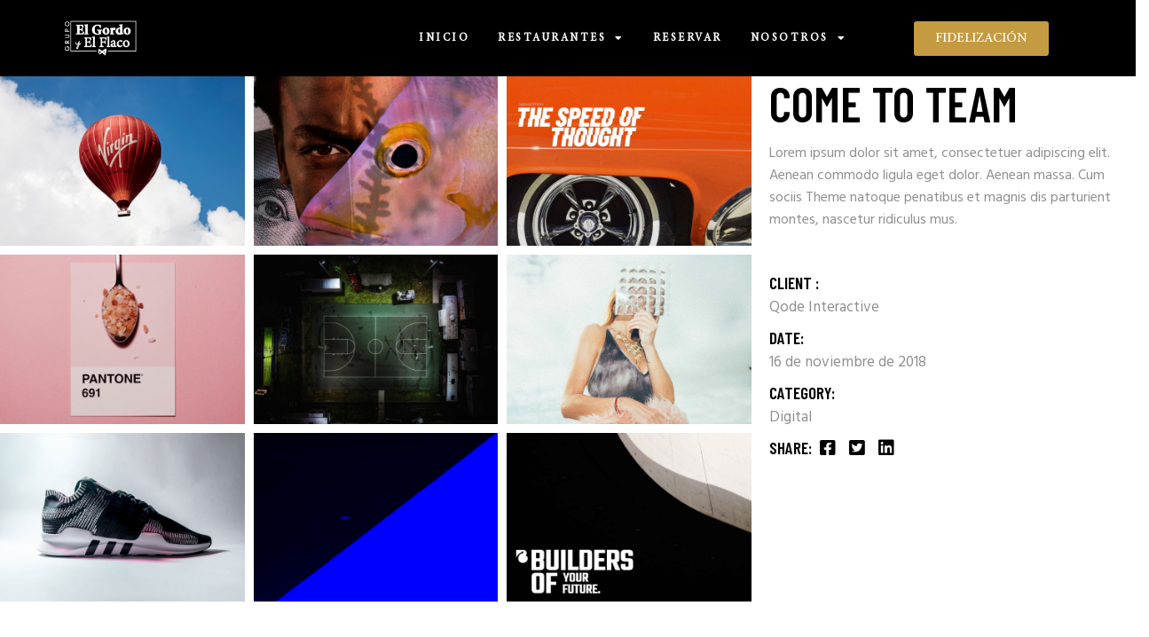

--- FILE ---
content_type: text/html; charset=UTF-8
request_url: https://www.grupoelgordoyelflaco.es/portfolio/come-to-team/
body_size: 20208
content:
<!DOCTYPE html>
<html lang="es">
<head>
	<meta charset="UTF-8">
	<meta name="viewport" content="width=device-width, initial-scale=1.0, viewport-fit=cover" />		<meta name='robots' content='index, follow, max-image-preview:large, max-snippet:-1, max-video-preview:-1' />
<script>window._wca = window._wca || [];</script>

	<!-- This site is optimized with the Yoast SEO plugin v26.4 - https://yoast.com/wordpress/plugins/seo/ -->
	<title>Come To Team - Grupo El Gordo y El Flaco</title>
	<link rel="canonical" href="https://www.grupoelgordoyelflaco.es/portfolio/come-to-team/" />
	<meta property="og:locale" content="es_ES" />
	<meta property="og:type" content="article" />
	<meta property="og:title" content="Come To Team - Grupo El Gordo y El Flaco" />
	<meta property="og:description" content="Lorem ipsum dolor sit amet, consectetuer adipiscing elit. Aenean commodo ligula eget dolor. Aenean massa. Cum sociis Theme natoque penatibus et magnis dis parturient montes, nascetur ridiculus mus." />
	<meta property="og:url" content="https://www.grupoelgordoyelflaco.es/portfolio/come-to-team/" />
	<meta property="og:site_name" content="Grupo El Gordo y El Flaco" />
	<meta property="og:image" content="https://www.grupoelgordoyelflaco.es/wp-content/uploads/2018/11/port-3-img-6.jpg" />
	<meta property="og:image:width" content="433" />
	<meta property="og:image:height" content="465" />
	<meta property="og:image:type" content="image/jpeg" />
	<meta name="twitter:card" content="summary_large_image" />
	<script type="application/ld+json" class="yoast-schema-graph">{"@context":"https://schema.org","@graph":[{"@type":"WebPage","@id":"https://www.grupoelgordoyelflaco.es/portfolio/come-to-team/","url":"https://www.grupoelgordoyelflaco.es/portfolio/come-to-team/","name":"Come To Team - Grupo El Gordo y El Flaco","isPartOf":{"@id":"https://www.grupoelgordoyelflaco.es/#website"},"primaryImageOfPage":{"@id":"https://www.grupoelgordoyelflaco.es/portfolio/come-to-team/#primaryimage"},"image":{"@id":"https://www.grupoelgordoyelflaco.es/portfolio/come-to-team/#primaryimage"},"thumbnailUrl":"https://www.grupoelgordoyelflaco.es/wp-content/uploads/2018/11/port-3-img-6.jpg","datePublished":"2018-11-16T10:11:35+00:00","breadcrumb":{"@id":"https://www.grupoelgordoyelflaco.es/portfolio/come-to-team/#breadcrumb"},"inLanguage":"es","potentialAction":[{"@type":"ReadAction","target":["https://www.grupoelgordoyelflaco.es/portfolio/come-to-team/"]}]},{"@type":"ImageObject","inLanguage":"es","@id":"https://www.grupoelgordoyelflaco.es/portfolio/come-to-team/#primaryimage","url":"https://www.grupoelgordoyelflaco.es/wp-content/uploads/2018/11/port-3-img-6.jpg","contentUrl":"https://www.grupoelgordoyelflaco.es/wp-content/uploads/2018/11/port-3-img-6.jpg","width":433,"height":465,"caption":"d"},{"@type":"BreadcrumbList","@id":"https://www.grupoelgordoyelflaco.es/portfolio/come-to-team/#breadcrumb","itemListElement":[{"@type":"ListItem","position":1,"name":"Portada","item":"https://www.grupoelgordoyelflaco.es/"},{"@type":"ListItem","position":2,"name":"Boldlab Portfolio","item":"https://www.grupoelgordoyelflaco.es/portfolio/"},{"@type":"ListItem","position":3,"name":"Come To Team"}]},{"@type":"WebSite","@id":"https://www.grupoelgordoyelflaco.es/#website","url":"https://www.grupoelgordoyelflaco.es/","name":"Grupo El Gordo y El Flaco","description":"Cadena de restaurantes en Valencia","publisher":{"@id":"https://www.grupoelgordoyelflaco.es/#organization"},"potentialAction":[{"@type":"SearchAction","target":{"@type":"EntryPoint","urlTemplate":"https://www.grupoelgordoyelflaco.es/?s={search_term_string}"},"query-input":{"@type":"PropertyValueSpecification","valueRequired":true,"valueName":"search_term_string"}}],"inLanguage":"es"},{"@type":"Organization","@id":"https://www.grupoelgordoyelflaco.es/#organization","name":"Grupo El Gordo y El Flaco","url":"https://www.grupoelgordoyelflaco.es/","logo":{"@type":"ImageObject","inLanguage":"es","@id":"https://www.grupoelgordoyelflaco.es/#/schema/logo/image/","url":"https://www.grupoelgordoyelflaco.es/wp-content/uploads/2022/01/logogrupo.png","contentUrl":"https://www.grupoelgordoyelflaco.es/wp-content/uploads/2022/01/logogrupo.png","width":150,"height":150,"caption":"Grupo El Gordo y El Flaco"},"image":{"@id":"https://www.grupoelgordoyelflaco.es/#/schema/logo/image/"}}]}</script>
	<!-- / Yoast SEO plugin. -->


<link rel='dns-prefetch' href='//www.grupoelgordoyelflaco.es' />
<link rel='dns-prefetch' href='//stats.wp.com' />
<link rel='dns-prefetch' href='//fonts.googleapis.com' />
<link rel="alternate" type="application/rss+xml" title="Grupo El Gordo y El Flaco &raquo; Feed" href="https://www.grupoelgordoyelflaco.es/feed/" />
<link rel="alternate" type="application/rss+xml" title="Grupo El Gordo y El Flaco &raquo; Feed de los comentarios" href="https://www.grupoelgordoyelflaco.es/comments/feed/" />
<link rel="alternate" type="application/rss+xml" title="Grupo El Gordo y El Flaco &raquo; Comentario Come To Team del feed" href="https://www.grupoelgordoyelflaco.es/portfolio/come-to-team/feed/" />
<link rel="alternate" title="oEmbed (JSON)" type="application/json+oembed" href="https://www.grupoelgordoyelflaco.es/wp-json/oembed/1.0/embed?url=https%3A%2F%2Fwww.grupoelgordoyelflaco.es%2Fportfolio%2Fcome-to-team%2F" />
<link rel="alternate" title="oEmbed (XML)" type="text/xml+oembed" href="https://www.grupoelgordoyelflaco.es/wp-json/oembed/1.0/embed?url=https%3A%2F%2Fwww.grupoelgordoyelflaco.es%2Fportfolio%2Fcome-to-team%2F&#038;format=xml" />
<style id='wp-img-auto-sizes-contain-inline-css' type='text/css'>
img:is([sizes=auto i],[sizes^="auto," i]){contain-intrinsic-size:3000px 1500px}
/*# sourceURL=wp-img-auto-sizes-contain-inline-css */
</style>
<link rel='stylesheet' id='dripicons-css' href='https://www.grupoelgordoyelflaco.es/wp-content/plugins/boldlab-core/inc/icons/dripicons/assets/css/dripicons.min.css?ver=6.9' type='text/css' media='all' />
<link rel='stylesheet' id='elegant-icons-css' href='https://www.grupoelgordoyelflaco.es/wp-content/plugins/boldlab-core/inc/icons/elegant-icons/assets/css/elegant-icons.min.css?ver=6.9' type='text/css' media='all' />
<link rel='stylesheet' id='qode-font-awesome-css' href='https://www.grupoelgordoyelflaco.es/wp-content/plugins/boldlab-core/inc/icons/font-awesome/assets/css/all.min.css?ver=6.9' type='text/css' media='all' />
<link rel='stylesheet' id='linear-icons-css' href='https://www.grupoelgordoyelflaco.es/wp-content/plugins/boldlab-core/inc/icons/linear-icons/assets/css/linear-icons.min.css?ver=6.9' type='text/css' media='all' />
<style id='wp-emoji-styles-inline-css' type='text/css'>

	img.wp-smiley, img.emoji {
		display: inline !important;
		border: none !important;
		box-shadow: none !important;
		height: 1em !important;
		width: 1em !important;
		margin: 0 0.07em !important;
		vertical-align: -0.1em !important;
		background: none !important;
		padding: 0 !important;
	}
/*# sourceURL=wp-emoji-styles-inline-css */
</style>
<style id='classic-theme-styles-inline-css' type='text/css'>
/*! This file is auto-generated */
.wp-block-button__link{color:#fff;background-color:#32373c;border-radius:9999px;box-shadow:none;text-decoration:none;padding:calc(.667em + 2px) calc(1.333em + 2px);font-size:1.125em}.wp-block-file__button{background:#32373c;color:#fff;text-decoration:none}
/*# sourceURL=/wp-includes/css/classic-themes.min.css */
</style>
<style id='woocommerce-inline-inline-css' type='text/css'>
.woocommerce form .form-row .required { visibility: visible; }
/*# sourceURL=woocommerce-inline-inline-css */
</style>
<link rel='stylesheet' id='qi-addons-for-elementor-grid-style-css' href='https://www.grupoelgordoyelflaco.es/wp-content/plugins/qi-addons-for-elementor/assets/css/grid.min.css?ver=1.9.5' type='text/css' media='all' />
<link rel='stylesheet' id='qi-addons-for-elementor-helper-parts-style-css' href='https://www.grupoelgordoyelflaco.es/wp-content/plugins/qi-addons-for-elementor/assets/css/helper-parts.min.css?ver=1.9.5' type='text/css' media='all' />
<link rel='stylesheet' id='qi-addons-for-elementor-style-css' href='https://www.grupoelgordoyelflaco.es/wp-content/plugins/qi-addons-for-elementor/assets/css/main.min.css?ver=1.9.5' type='text/css' media='all' />
<link rel='stylesheet' id='select2-css' href='https://www.grupoelgordoyelflaco.es/wp-content/plugins/woocommerce/assets/css/select2.css?ver=10.3.7' type='text/css' media='all' />
<link rel='stylesheet' id='boldlab-core-dashboard-style-css' href='https://www.grupoelgordoyelflaco.es/wp-content/plugins/boldlab-core/inc/core-dashboard/assets/css/core-dashboard.min.css?ver=6.9' type='text/css' media='all' />
<link rel='stylesheet' id='perfect-scrollbar-css' href='https://www.grupoelgordoyelflaco.es/wp-content/plugins/boldlab-core/assets/plugins/perfect-scrollbar/perfect-scrollbar.css?ver=6.9' type='text/css' media='all' />
<link rel='stylesheet' id='boldlab-style-handle-main-css' href='https://www.grupoelgordoyelflaco.es/wp-content/themes/boldlab/assets/css/main.min.css?ver=6.9' type='text/css' media='all' />
<link rel='stylesheet' id='boldlab-core-style-css' href='https://www.grupoelgordoyelflaco.es/wp-content/plugins/boldlab-core/assets/css/boldlab-core.min.css?ver=6.9' type='text/css' media='all' />
<link rel='stylesheet' id='brands-styles-css' href='https://www.grupoelgordoyelflaco.es/wp-content/plugins/woocommerce/assets/css/brands.css?ver=10.3.7' type='text/css' media='all' />
<link rel='stylesheet' id='boldlab-style-handle-style-css' href='https://www.grupoelgordoyelflaco.es/wp-content/themes/boldlab/style.css?ver=6.9' type='text/css' media='all' />
<style id='boldlab-style-handle-style-inline-css' type='text/css'>
@media only screen and (min-width: 769px) and (max-width: 1024px){h1 { font-size: 60px;}.qodef-h1 { font-size: 60px;}h2 { font-size: 45px;}.qodef-h2 { font-size: 45px;}}@media only screen and (max-width: 1024px){h1 { font-size: 60px;}.qodef-h1 { font-size: 60px;}h2 { font-size: 45px;}.qodef-h2 { font-size: 45px;}}@media only screen and (max-width: 680px){h1 { font-size: 55px;}.qodef-h1 { font-size: 55px;}h2 { font-size: 40px;}.qodef-h2 { font-size: 40px;}h5 { letter-spacing: 0px;}.qodef-h5 { letter-spacing: 0px;}}#qodef-page-inner { padding: 130px 0 120px;}@media only screen and (max-width: 1024px) { #qodef-page-inner { padding: 90px 0 120px;}}h6 { color: #909090;font-family: "Hind";font-size: 19px;line-height: 1.5em;font-weight: 400;text-transform: none;}.qodef-h6 { color: #909090;font-family: "Hind";font-size: 19px;line-height: 1.5em;font-weight: 400;text-transform: none;}.qodef-mobile-header--standard #qodef-page-mobile-header { height: 100px;}
/*# sourceURL=boldlab-style-handle-style-inline-css */
</style>
<link rel='stylesheet' id='swiper-css' href='https://www.grupoelgordoyelflaco.es/wp-content/plugins/qi-addons-for-elementor/assets/plugins/swiper/8.4.5/swiper.min.css?ver=8.4.5' type='text/css' media='all' />
<link rel='stylesheet' id='magnific-popup-css' href='https://www.grupoelgordoyelflaco.es/wp-content/themes/boldlab/assets/plugins/magnific-popup/magnific-popup.css?ver=6.9' type='text/css' media='all' />
<link rel='stylesheet' id='boldlab-style-handle-google-fonts-css' href='https://fonts.googleapis.com/css?family=Barlow+Condensed%3A300%2C400%2C500%2C600%2C700%7CHind%3A300%2C400%2C500%2C600%2C700%7CHind%3A300%2C400%2C500%2C600%2C700&#038;subset=latin-ext&#038;ver=1.0.0' type='text/css' media='all' />
<link rel='stylesheet' id='elementor-frontend-css' href='https://www.grupoelgordoyelflaco.es/wp-content/plugins/elementor/assets/css/frontend.min.css?ver=3.33.2' type='text/css' media='all' />
<link rel='stylesheet' id='widget-image-css' href='https://www.grupoelgordoyelflaco.es/wp-content/plugins/elementor/assets/css/widget-image.min.css?ver=3.33.2' type='text/css' media='all' />
<link rel='stylesheet' id='widget-nav-menu-css' href='https://www.grupoelgordoyelflaco.es/wp-content/plugins/elementor-pro/assets/css/widget-nav-menu.min.css?ver=3.33.1' type='text/css' media='all' />
<link rel='stylesheet' id='e-sticky-css' href='https://www.grupoelgordoyelflaco.es/wp-content/plugins/elementor-pro/assets/css/modules/sticky.min.css?ver=3.33.1' type='text/css' media='all' />
<link rel='stylesheet' id='widget-social-icons-css' href='https://www.grupoelgordoyelflaco.es/wp-content/plugins/elementor/assets/css/widget-social-icons.min.css?ver=3.33.2' type='text/css' media='all' />
<link rel='stylesheet' id='e-apple-webkit-css' href='https://www.grupoelgordoyelflaco.es/wp-content/plugins/elementor/assets/css/conditionals/apple-webkit.min.css?ver=3.33.2' type='text/css' media='all' />
<link rel='stylesheet' id='boldlab-core-elementor-css' href='https://www.grupoelgordoyelflaco.es/wp-content/plugins/boldlab-core/inc/plugins/elementor/assets/css/elementor.min.css?ver=6.9' type='text/css' media='all' />
<link rel='stylesheet' id='elementor-icons-css' href='https://www.grupoelgordoyelflaco.es/wp-content/plugins/elementor/assets/lib/eicons/css/elementor-icons.min.css?ver=5.44.0' type='text/css' media='all' />
<link rel='stylesheet' id='elementor-post-9-css' href='https://www.grupoelgordoyelflaco.es/wp-content/uploads/elementor/css/post-9.css?ver=1767849390' type='text/css' media='all' />
<link rel='stylesheet' id='elementor-post-806-css' href='https://www.grupoelgordoyelflaco.es/wp-content/uploads/elementor/css/post-806.css?ver=1767931855' type='text/css' media='all' />
<link rel='stylesheet' id='elementor-post-6811-css' href='https://www.grupoelgordoyelflaco.es/wp-content/uploads/elementor/css/post-6811.css?ver=1767849390' type='text/css' media='all' />
<link rel='stylesheet' id='elementor-post-6793-css' href='https://www.grupoelgordoyelflaco.es/wp-content/uploads/elementor/css/post-6793.css?ver=1767849390' type='text/css' media='all' />
<link rel='stylesheet' id='elementor-gf-local-roboto-css' href='https://www.grupoelgordoyelflaco.es/wp-content/uploads/elementor/google-fonts/css/roboto.css?ver=1755068158' type='text/css' media='all' />
<link rel='stylesheet' id='elementor-gf-local-robotoslab-css' href='https://www.grupoelgordoyelflaco.es/wp-content/uploads/elementor/google-fonts/css/robotoslab.css?ver=1755068125' type='text/css' media='all' />
<link rel='stylesheet' id='elementor-icons-shared-0-css' href='https://www.grupoelgordoyelflaco.es/wp-content/plugins/elementor/assets/lib/font-awesome/css/fontawesome.min.css?ver=5.15.3' type='text/css' media='all' />
<link rel='stylesheet' id='elementor-icons-fa-solid-css' href='https://www.grupoelgordoyelflaco.es/wp-content/plugins/elementor/assets/lib/font-awesome/css/solid.min.css?ver=5.15.3' type='text/css' media='all' />
<link rel='stylesheet' id='elementor-icons-fa-brands-css' href='https://www.grupoelgordoyelflaco.es/wp-content/plugins/elementor/assets/lib/font-awesome/css/brands.min.css?ver=5.15.3' type='text/css' media='all' />
<script type="text/javascript" src="https://www.grupoelgordoyelflaco.es/wp-includes/js/jquery/jquery.min.js?ver=3.7.1" id="jquery-core-js"></script>
<script type="text/javascript" src="https://www.grupoelgordoyelflaco.es/wp-includes/js/jquery/jquery-migrate.min.js?ver=3.4.1" id="jquery-migrate-js"></script>
<script type="text/javascript" src="https://www.grupoelgordoyelflaco.es/wp-content/plugins/woocommerce/assets/js/jquery-blockui/jquery.blockUI.min.js?ver=2.7.0-wc.10.3.7" id="wc-jquery-blockui-js" data-wp-strategy="defer"></script>
<script type="text/javascript" id="wc-add-to-cart-js-extra">
/* <![CDATA[ */
var wc_add_to_cart_params = {"ajax_url":"/wp-admin/admin-ajax.php","wc_ajax_url":"/?wc-ajax=%%endpoint%%","i18n_view_cart":"Ver carrito","cart_url":"https://www.grupoelgordoyelflaco.es/?page_id=6154","is_cart":"","cart_redirect_after_add":"yes"};
//# sourceURL=wc-add-to-cart-js-extra
/* ]]> */
</script>
<script type="text/javascript" src="https://www.grupoelgordoyelflaco.es/wp-content/plugins/woocommerce/assets/js/frontend/add-to-cart.min.js?ver=10.3.7" id="wc-add-to-cart-js" data-wp-strategy="defer"></script>
<script type="text/javascript" src="https://www.grupoelgordoyelflaco.es/wp-content/plugins/woocommerce/assets/js/js-cookie/js.cookie.min.js?ver=2.1.4-wc.10.3.7" id="wc-js-cookie-js" defer="defer" data-wp-strategy="defer"></script>
<script type="text/javascript" id="woocommerce-js-extra">
/* <![CDATA[ */
var woocommerce_params = {"ajax_url":"/wp-admin/admin-ajax.php","wc_ajax_url":"/?wc-ajax=%%endpoint%%","i18n_password_show":"Mostrar contrase\u00f1a","i18n_password_hide":"Ocultar contrase\u00f1a"};
//# sourceURL=woocommerce-js-extra
/* ]]> */
</script>
<script type="text/javascript" src="https://www.grupoelgordoyelflaco.es/wp-content/plugins/woocommerce/assets/js/frontend/woocommerce.min.js?ver=10.3.7" id="woocommerce-js" defer="defer" data-wp-strategy="defer"></script>
<script type="text/javascript" src="https://www.grupoelgordoyelflaco.es/wp-content/plugins/js_composer/assets/js/vendors/woocommerce-add-to-cart.js?ver=6.7.0" id="vc_woocommerce-add-to-cart-js-js"></script>
<script type="text/javascript" src="https://www.grupoelgordoyelflaco.es/wp-content/plugins/woocommerce/assets/js/select2/select2.full.min.js?ver=4.0.3-wc.10.3.7" id="wc-select2-js" defer="defer" data-wp-strategy="defer"></script>
<script type="text/javascript" id="WCPAY_ASSETS-js-extra">
/* <![CDATA[ */
var wcpayAssets = {"url":"https://www.grupoelgordoyelflaco.es/wp-content/plugins/woocommerce-payments/dist/"};
//# sourceURL=WCPAY_ASSETS-js-extra
/* ]]> */
</script>
<script type="text/javascript" src="https://stats.wp.com/s-202603.js" id="woocommerce-analytics-js" defer="defer" data-wp-strategy="defer"></script>
<link rel="https://api.w.org/" href="https://www.grupoelgordoyelflaco.es/wp-json/" /><link rel="EditURI" type="application/rsd+xml" title="RSD" href="https://www.grupoelgordoyelflaco.es/xmlrpc.php?rsd" />
<meta name="generator" content="WordPress 6.9" />
<meta name="generator" content="WooCommerce 10.3.7" />
<link rel='shortlink' href='https://www.grupoelgordoyelflaco.es/?p=806' />
	<style>img#wpstats{display:none}</style>
			<noscript><style>.woocommerce-product-gallery{ opacity: 1 !important; }</style></noscript>
	<meta name="generator" content="Elementor 3.33.2; features: additional_custom_breakpoints; settings: css_print_method-external, google_font-enabled, font_display-auto">
			<style>
				.e-con.e-parent:nth-of-type(n+4):not(.e-lazyloaded):not(.e-no-lazyload),
				.e-con.e-parent:nth-of-type(n+4):not(.e-lazyloaded):not(.e-no-lazyload) * {
					background-image: none !important;
				}
				@media screen and (max-height: 1024px) {
					.e-con.e-parent:nth-of-type(n+3):not(.e-lazyloaded):not(.e-no-lazyload),
					.e-con.e-parent:nth-of-type(n+3):not(.e-lazyloaded):not(.e-no-lazyload) * {
						background-image: none !important;
					}
				}
				@media screen and (max-height: 640px) {
					.e-con.e-parent:nth-of-type(n+2):not(.e-lazyloaded):not(.e-no-lazyload),
					.e-con.e-parent:nth-of-type(n+2):not(.e-lazyloaded):not(.e-no-lazyload) * {
						background-image: none !important;
					}
				}
			</style>
			<meta name="generator" content="Powered by WPBakery Page Builder - drag and drop page builder for WordPress."/>
<meta name="generator" content="Powered by Slider Revolution 6.5.9 - responsive, Mobile-Friendly Slider Plugin for WordPress with comfortable drag and drop interface." />
<link rel="icon" href="https://www.grupoelgordoyelflaco.es/wp-content/uploads/2022/01/cropped-favicongrupo-32x32.png" sizes="32x32" />
<link rel="icon" href="https://www.grupoelgordoyelflaco.es/wp-content/uploads/2022/01/cropped-favicongrupo-192x192.png" sizes="192x192" />
<link rel="apple-touch-icon" href="https://www.grupoelgordoyelflaco.es/wp-content/uploads/2022/01/cropped-favicongrupo-180x180.png" />
<meta name="msapplication-TileImage" content="https://www.grupoelgordoyelflaco.es/wp-content/uploads/2022/01/cropped-favicongrupo-270x270.png" />
<script type="text/javascript">function setREVStartSize(e){
			//window.requestAnimationFrame(function() {				 
				window.RSIW = window.RSIW===undefined ? window.innerWidth : window.RSIW;	
				window.RSIH = window.RSIH===undefined ? window.innerHeight : window.RSIH;	
				try {								
					var pw = document.getElementById(e.c).parentNode.offsetWidth,
						newh;
					pw = pw===0 || isNaN(pw) ? window.RSIW : pw;
					e.tabw = e.tabw===undefined ? 0 : parseInt(e.tabw);
					e.thumbw = e.thumbw===undefined ? 0 : parseInt(e.thumbw);
					e.tabh = e.tabh===undefined ? 0 : parseInt(e.tabh);
					e.thumbh = e.thumbh===undefined ? 0 : parseInt(e.thumbh);
					e.tabhide = e.tabhide===undefined ? 0 : parseInt(e.tabhide);
					e.thumbhide = e.thumbhide===undefined ? 0 : parseInt(e.thumbhide);
					e.mh = e.mh===undefined || e.mh=="" || e.mh==="auto" ? 0 : parseInt(e.mh,0);		
					if(e.layout==="fullscreen" || e.l==="fullscreen") 						
						newh = Math.max(e.mh,window.RSIH);					
					else{					
						e.gw = Array.isArray(e.gw) ? e.gw : [e.gw];
						for (var i in e.rl) if (e.gw[i]===undefined || e.gw[i]===0) e.gw[i] = e.gw[i-1];					
						e.gh = e.el===undefined || e.el==="" || (Array.isArray(e.el) && e.el.length==0)? e.gh : e.el;
						e.gh = Array.isArray(e.gh) ? e.gh : [e.gh];
						for (var i in e.rl) if (e.gh[i]===undefined || e.gh[i]===0) e.gh[i] = e.gh[i-1];
											
						var nl = new Array(e.rl.length),
							ix = 0,						
							sl;					
						e.tabw = e.tabhide>=pw ? 0 : e.tabw;
						e.thumbw = e.thumbhide>=pw ? 0 : e.thumbw;
						e.tabh = e.tabhide>=pw ? 0 : e.tabh;
						e.thumbh = e.thumbhide>=pw ? 0 : e.thumbh;					
						for (var i in e.rl) nl[i] = e.rl[i]<window.RSIW ? 0 : e.rl[i];
						sl = nl[0];									
						for (var i in nl) if (sl>nl[i] && nl[i]>0) { sl = nl[i]; ix=i;}															
						var m = pw>(e.gw[ix]+e.tabw+e.thumbw) ? 1 : (pw-(e.tabw+e.thumbw)) / (e.gw[ix]);					
						newh =  (e.gh[ix] * m) + (e.tabh + e.thumbh);
					}
					var el = document.getElementById(e.c);
					if (el!==null && el) el.style.height = newh+"px";					
					el = document.getElementById(e.c+"_wrapper");
					if (el!==null && el) {
						el.style.height = newh+"px";
						el.style.display = "block";
					}
				} catch(e){
					console.log("Failure at Presize of Slider:" + e)
				}					   
			//});
		  };</script>
<noscript><style> .wpb_animate_when_almost_visible { opacity: 1; }</style></noscript></head>
<body class="wp-singular portfolio-template-default single single-portfolio postid-806 wp-custom-logo wp-theme-boldlab theme-boldlab qode-framework-1.1.7 woocommerce-no-js qodef-qi--no-touch qi-addons-for-elementor-1.9.5 qodef-back-to-top--enabled  qodef-content-grid-1300 qodef-header--minimal qodef-header-appearance--sticky qodef-mobile-header--standard qodef-mobile-header-appearance--sticky qodef-drop-down-second--full-width  qodef-porfolio-single-layout--gallery-small qodef--underscore boldlab-core-2.0.6 boldlab-2.4 wpb-js-composer js-comp-ver-6.7.0 vc_responsive elementor-default elementor-kit-9 elementor-page elementor-page-806">
		<header data-elementor-type="header" data-elementor-id="6811" class="elementor elementor-6811 elementor-location-header" data-elementor-post-type="elementor_library">
					<header class="elementor-section elementor-top-section elementor-element elementor-element-8849edf elementor-section-height-min-height elementor-section-stretched elementor-hidden-mobile elementor-section-boxed elementor-section-height-default elementor-section-items-middle qodef-elementor-content-no qodef-content-alignment-no" data-id="8849edf" data-element_type="section" data-settings="{&quot;background_background&quot;:&quot;classic&quot;,&quot;sticky&quot;:&quot;top&quot;,&quot;stretch_section&quot;:&quot;section-stretched&quot;,&quot;sticky_on&quot;:[&quot;desktop&quot;,&quot;tablet&quot;,&quot;mobile&quot;],&quot;sticky_offset&quot;:0,&quot;sticky_effects_offset&quot;:0,&quot;sticky_anchor_link_offset&quot;:0}">
						<div class="elementor-container elementor-column-gap-default">
					<div class="elementor-column elementor-col-100 elementor-top-column elementor-element elementor-element-7c4aefb" data-id="7c4aefb" data-element_type="column">
			<div class="elementor-widget-wrap elementor-element-populated">
						<div class="elementor-element elementor-element-a642b2a elementor-widget__width-initial elementor-widget-tablet__width-initial elementor-widget elementor-widget-image" data-id="a642b2a" data-element_type="widget" data-widget_type="image.default">
				<div class="elementor-widget-container">
																<a href="https://www.grupoelgordoyelflaco.es">
							<img width="150" height="150" src="https://www.grupoelgordoyelflaco.es/wp-content/uploads/2022/01/logogrupo.png" class="attachment-large size-large wp-image-4845" alt="" srcset="https://www.grupoelgordoyelflaco.es/wp-content/uploads/2022/01/logogrupo.png 150w, https://www.grupoelgordoyelflaco.es/wp-content/uploads/2022/01/elementor/thumbs/logogrupo-piul0wvggcm2s924ib2ddy1j0h31yu8i7hgf9u39ig.png 100w, https://www.grupoelgordoyelflaco.es/wp-content/uploads/2022/01/elementor/thumbs/logogrupo-piul0wvgp4dd3uove38lt5t77xxdp6vndudgi46pio.png 120w, https://www.grupoelgordoyelflaco.es/wp-content/uploads/2022/01/elementor/thumbs/logogrupo.png 800w, https://www.grupoelgordoyelflaco.es/wp-content/uploads/2022/01/elementor/thumbs/logogrupo.png 200w, https://www.grupoelgordoyelflaco.es/wp-content/uploads/2022/01/elementor/thumbs/logogrupo.png 300w, https://www.grupoelgordoyelflaco.es/wp-content/uploads/2022/01/elementor/thumbs/logogrupo-piul0wvg0k8ylrpzbhycmk248mro1t2uhn05uxinwg.png 64w" sizes="(max-width: 150px) 100vw, 150px" />								</a>
															</div>
				</div>
				<div class="elementor-element elementor-element-f3d76e5 elementor-nav-menu__align-end elementor-widget__width-initial elementor-nav-menu--stretch elementor-nav-menu__text-align-center elementor-widget-tablet__width-initial elementor-nav-menu--dropdown-tablet elementor-nav-menu--toggle elementor-nav-menu--burger elementor-widget elementor-widget-nav-menu" data-id="f3d76e5" data-element_type="widget" data-settings="{&quot;full_width&quot;:&quot;stretch&quot;,&quot;layout&quot;:&quot;horizontal&quot;,&quot;submenu_icon&quot;:{&quot;value&quot;:&quot;&lt;i class=\&quot;fas fa-caret-down\&quot; aria-hidden=\&quot;true\&quot;&gt;&lt;\/i&gt;&quot;,&quot;library&quot;:&quot;fa-solid&quot;},&quot;toggle&quot;:&quot;burger&quot;}" data-widget_type="nav-menu.default">
				<div class="elementor-widget-container">
								<nav aria-label="Menú" class="elementor-nav-menu--main elementor-nav-menu__container elementor-nav-menu--layout-horizontal e--pointer-none">
				<ul id="menu-1-f3d76e5" class="elementor-nav-menu"><li class="menu-item menu-item-type-post_type menu-item-object-page menu-item-home menu-item-5290"><a href="https://www.grupoelgordoyelflaco.es/" class="elementor-item">Inicio</a></li>
<li class="menu-item menu-item-type-custom menu-item-object-custom menu-item-has-children menu-item-5251 qodef-menu-item--narrow"><a class="elementor-item">Restaurantes</a>
<ul class="sub-menu elementor-nav-menu--dropdown">
	<li class="menu-item menu-item-type-post_type menu-item-object-page menu-item-5331"><a href="https://www.grupoelgordoyelflaco.es/lamburguesa/" class="elementor-sub-item">Lamburguesa</a></li>
	<li class="menu-item menu-item-type-post_type menu-item-object-page menu-item-5163"><a href="https://www.grupoelgordoyelflaco.es/el-gordo-y-el-flaco/" class="elementor-sub-item">El Gordo y El Flaco</a></li>
	<li class="menu-item menu-item-type-post_type menu-item-object-page menu-item-5292"><a href="https://www.grupoelgordoyelflaco.es/paffuto-restaurante/" class="elementor-sub-item">Paffuto Restaurante</a></li>
	<li class="menu-item menu-item-type-post_type menu-item-object-page menu-item-5162"><a href="https://www.grupoelgordoyelflaco.es/taberna-gordinflon/" class="elementor-sub-item">Taberna Gordinflón</a></li>
	<li class="menu-item menu-item-type-post_type menu-item-object-page menu-item-5161"><a href="https://www.grupoelgordoyelflaco.es/delgadito-gastrobar/" class="elementor-sub-item">Delgadito Gastrobar</a></li>
	<li class="menu-item menu-item-type-post_type menu-item-object-page menu-item-6578"><a href="https://www.grupoelgordoyelflaco.es/la-mar-de-flaca-grupo-el-gordo-y-el-flaco/" class="elementor-sub-item">La Mar de Flaca</a></li>
	<li class="menu-item menu-item-type-post_type menu-item-object-page menu-item-7055"><a href="https://www.grupoelgordoyelflaco.es/aperitivo-bar-grupo-el-gordo-y-el-flaco/" class="elementor-sub-item">Aperitivo Bar</a></li>
</ul>
</li>
<li class="menu-item menu-item-type-post_type menu-item-object-page menu-item-5270"><a href="https://www.grupoelgordoyelflaco.es/reservar/" class="elementor-item">Reservar</a></li>
<li class="menu-item menu-item-type-custom menu-item-object-custom menu-item-has-children menu-item-4731 qodef-menu-item--wide"><a href="#" class="elementor-item elementor-item-anchor">Nosotros</a>
<ul class="sub-menu elementor-nav-menu--dropdown">
	<li class="menu-item menu-item-type-post_type menu-item-object-page menu-item-5439"><a href="https://www.grupoelgordoyelflaco.es/sobre-nosotros/" class="elementor-sub-item">Sobre Nosotros</a></li>
	<li class="menu-item menu-item-type-post_type menu-item-object-page menu-item-5585"><a href="https://www.grupoelgordoyelflaco.es/contacta-con-nosotros-grupo-el-gordo-y-el-flaco/" class="elementor-sub-item">Contactar</a></li>
	<li class="menu-item menu-item-type-post_type menu-item-object-page menu-item-5226"><a href="https://www.grupoelgordoyelflaco.es/trabaja-con-nosotros/" class="elementor-sub-item">Trabaja con nosotros</a></li>
	<li class="menu-item menu-item-type-post_type menu-item-object-page menu-item-5360"><a href="https://www.grupoelgordoyelflaco.es/celebraciones-eventos/" class="elementor-sub-item">Celebraciones y eventos</a></li>
</ul>
</li>
</ul>			</nav>
					<div class="elementor-menu-toggle" role="button" tabindex="0" aria-label="Alternar menú" aria-expanded="false">
			<i aria-hidden="true" role="presentation" class="elementor-menu-toggle__icon--open eicon-menu-bar"></i><i aria-hidden="true" role="presentation" class="elementor-menu-toggle__icon--close eicon-close"></i>		</div>
					<nav class="elementor-nav-menu--dropdown elementor-nav-menu__container" aria-hidden="true">
				<ul id="menu-2-f3d76e5" class="elementor-nav-menu"><li class="menu-item menu-item-type-post_type menu-item-object-page menu-item-home menu-item-5290"><a href="https://www.grupoelgordoyelflaco.es/" class="elementor-item" tabindex="-1">Inicio</a></li>
<li class="menu-item menu-item-type-custom menu-item-object-custom menu-item-has-children menu-item-5251 qodef-menu-item--narrow"><a class="elementor-item" tabindex="-1">Restaurantes</a>
<ul class="sub-menu elementor-nav-menu--dropdown">
	<li class="menu-item menu-item-type-post_type menu-item-object-page menu-item-5331"><a href="https://www.grupoelgordoyelflaco.es/lamburguesa/" class="elementor-sub-item" tabindex="-1">Lamburguesa</a></li>
	<li class="menu-item menu-item-type-post_type menu-item-object-page menu-item-5163"><a href="https://www.grupoelgordoyelflaco.es/el-gordo-y-el-flaco/" class="elementor-sub-item" tabindex="-1">El Gordo y El Flaco</a></li>
	<li class="menu-item menu-item-type-post_type menu-item-object-page menu-item-5292"><a href="https://www.grupoelgordoyelflaco.es/paffuto-restaurante/" class="elementor-sub-item" tabindex="-1">Paffuto Restaurante</a></li>
	<li class="menu-item menu-item-type-post_type menu-item-object-page menu-item-5162"><a href="https://www.grupoelgordoyelflaco.es/taberna-gordinflon/" class="elementor-sub-item" tabindex="-1">Taberna Gordinflón</a></li>
	<li class="menu-item menu-item-type-post_type menu-item-object-page menu-item-5161"><a href="https://www.grupoelgordoyelflaco.es/delgadito-gastrobar/" class="elementor-sub-item" tabindex="-1">Delgadito Gastrobar</a></li>
	<li class="menu-item menu-item-type-post_type menu-item-object-page menu-item-6578"><a href="https://www.grupoelgordoyelflaco.es/la-mar-de-flaca-grupo-el-gordo-y-el-flaco/" class="elementor-sub-item" tabindex="-1">La Mar de Flaca</a></li>
	<li class="menu-item menu-item-type-post_type menu-item-object-page menu-item-7055"><a href="https://www.grupoelgordoyelflaco.es/aperitivo-bar-grupo-el-gordo-y-el-flaco/" class="elementor-sub-item" tabindex="-1">Aperitivo Bar</a></li>
</ul>
</li>
<li class="menu-item menu-item-type-post_type menu-item-object-page menu-item-5270"><a href="https://www.grupoelgordoyelflaco.es/reservar/" class="elementor-item" tabindex="-1">Reservar</a></li>
<li class="menu-item menu-item-type-custom menu-item-object-custom menu-item-has-children menu-item-4731 qodef-menu-item--wide"><a href="#" class="elementor-item elementor-item-anchor" tabindex="-1">Nosotros</a>
<ul class="sub-menu elementor-nav-menu--dropdown">
	<li class="menu-item menu-item-type-post_type menu-item-object-page menu-item-5439"><a href="https://www.grupoelgordoyelflaco.es/sobre-nosotros/" class="elementor-sub-item" tabindex="-1">Sobre Nosotros</a></li>
	<li class="menu-item menu-item-type-post_type menu-item-object-page menu-item-5585"><a href="https://www.grupoelgordoyelflaco.es/contacta-con-nosotros-grupo-el-gordo-y-el-flaco/" class="elementor-sub-item" tabindex="-1">Contactar</a></li>
	<li class="menu-item menu-item-type-post_type menu-item-object-page menu-item-5226"><a href="https://www.grupoelgordoyelflaco.es/trabaja-con-nosotros/" class="elementor-sub-item" tabindex="-1">Trabaja con nosotros</a></li>
	<li class="menu-item menu-item-type-post_type menu-item-object-page menu-item-5360"><a href="https://www.grupoelgordoyelflaco.es/celebraciones-eventos/" class="elementor-sub-item" tabindex="-1">Celebraciones y eventos</a></li>
</ul>
</li>
</ul>			</nav>
						</div>
				</div>
				<div class="elementor-element elementor-element-d8e8cf1 elementor-align-right elementor-widget__width-initial elementor-widget elementor-widget-button" data-id="d8e8cf1" data-element_type="widget" data-widget_type="button.default">
				<div class="elementor-widget-container">
									<div class="elementor-button-wrapper">
					<a class="elementor-button elementor-button-link elementor-size-sm" href="https://elgordoyelflaco.zuplyit.com/">
						<span class="elementor-button-content-wrapper">
									<span class="elementor-button-text">FIDELIZACIÓN</span>
					</span>
					</a>
				</div>
								</div>
				</div>
					</div>
		</div>
					</div>
		</header>
				<section class="elementor-section elementor-top-section elementor-element elementor-element-fa0875d elementor-section-full_width elementor-section-content-top elementor-section-stretched elementor-hidden-desktop elementor-hidden-tablet elementor-section-height-default elementor-section-height-default qodef-elementor-content-no qodef-content-alignment-no" data-id="fa0875d" data-element_type="section" data-settings="{&quot;stretch_section&quot;:&quot;section-stretched&quot;,&quot;background_background&quot;:&quot;classic&quot;,&quot;sticky&quot;:&quot;top&quot;,&quot;sticky_on&quot;:[&quot;desktop&quot;,&quot;tablet&quot;,&quot;mobile&quot;],&quot;sticky_offset&quot;:0,&quot;sticky_effects_offset&quot;:0,&quot;sticky_anchor_link_offset&quot;:0}">
						<div class="elementor-container elementor-column-gap-default">
					<div class="elementor-column elementor-col-33 elementor-top-column elementor-element elementor-element-847f523" data-id="847f523" data-element_type="column" data-settings="{&quot;background_background&quot;:&quot;classic&quot;}">
			<div class="elementor-widget-wrap elementor-element-populated">
						<div class="elementor-element elementor-element-b7e9bfd elementor-widget elementor-widget-image" data-id="b7e9bfd" data-element_type="widget" data-widget_type="image.default">
				<div class="elementor-widget-container">
															<img src="https://www.grupoelgordoyelflaco.es/wp-content/uploads/elementor/thumbs/logogrupo-piul0wvggcm2s924ib2ddy1j0h31yu8i7hgf9u39ig.png" title="logogrupo" alt="logogrupo" loading="lazy" />															</div>
				</div>
					</div>
		</div>
				<div class="elementor-column elementor-col-33 elementor-top-column elementor-element elementor-element-f95ba26" data-id="f95ba26" data-element_type="column">
			<div class="elementor-widget-wrap">
							</div>
		</div>
				<div class="elementor-column elementor-col-33 elementor-top-column elementor-element elementor-element-cae215d" data-id="cae215d" data-element_type="column">
			<div class="elementor-widget-wrap elementor-element-populated">
						<div class="elementor-element elementor-element-d525c32 elementor-nav-menu__align-center elementor-nav-menu--stretch elementor-nav-menu__text-align-center elementor-nav-menu--dropdown-tablet elementor-nav-menu--toggle elementor-nav-menu--burger elementor-widget elementor-widget-nav-menu" data-id="d525c32" data-element_type="widget" data-settings="{&quot;full_width&quot;:&quot;stretch&quot;,&quot;layout&quot;:&quot;horizontal&quot;,&quot;submenu_icon&quot;:{&quot;value&quot;:&quot;&lt;i class=\&quot;fas fa-caret-down\&quot; aria-hidden=\&quot;true\&quot;&gt;&lt;\/i&gt;&quot;,&quot;library&quot;:&quot;fa-solid&quot;},&quot;toggle&quot;:&quot;burger&quot;}" data-widget_type="nav-menu.default">
				<div class="elementor-widget-container">
								<nav aria-label="Menú" class="elementor-nav-menu--main elementor-nav-menu__container elementor-nav-menu--layout-horizontal e--pointer-underline e--animation-fade">
				<ul id="menu-1-d525c32" class="elementor-nav-menu"><li class="menu-item menu-item-type-post_type menu-item-object-page menu-item-home menu-item-5290"><a href="https://www.grupoelgordoyelflaco.es/" class="elementor-item">Inicio</a></li>
<li class="menu-item menu-item-type-custom menu-item-object-custom menu-item-has-children menu-item-5251 qodef-menu-item--narrow"><a class="elementor-item">Restaurantes</a>
<ul class="sub-menu elementor-nav-menu--dropdown">
	<li class="menu-item menu-item-type-post_type menu-item-object-page menu-item-5331"><a href="https://www.grupoelgordoyelflaco.es/lamburguesa/" class="elementor-sub-item">Lamburguesa</a></li>
	<li class="menu-item menu-item-type-post_type menu-item-object-page menu-item-5163"><a href="https://www.grupoelgordoyelflaco.es/el-gordo-y-el-flaco/" class="elementor-sub-item">El Gordo y El Flaco</a></li>
	<li class="menu-item menu-item-type-post_type menu-item-object-page menu-item-5292"><a href="https://www.grupoelgordoyelflaco.es/paffuto-restaurante/" class="elementor-sub-item">Paffuto Restaurante</a></li>
	<li class="menu-item menu-item-type-post_type menu-item-object-page menu-item-5162"><a href="https://www.grupoelgordoyelflaco.es/taberna-gordinflon/" class="elementor-sub-item">Taberna Gordinflón</a></li>
	<li class="menu-item menu-item-type-post_type menu-item-object-page menu-item-5161"><a href="https://www.grupoelgordoyelflaco.es/delgadito-gastrobar/" class="elementor-sub-item">Delgadito Gastrobar</a></li>
	<li class="menu-item menu-item-type-post_type menu-item-object-page menu-item-6578"><a href="https://www.grupoelgordoyelflaco.es/la-mar-de-flaca-grupo-el-gordo-y-el-flaco/" class="elementor-sub-item">La Mar de Flaca</a></li>
	<li class="menu-item menu-item-type-post_type menu-item-object-page menu-item-7055"><a href="https://www.grupoelgordoyelflaco.es/aperitivo-bar-grupo-el-gordo-y-el-flaco/" class="elementor-sub-item">Aperitivo Bar</a></li>
</ul>
</li>
<li class="menu-item menu-item-type-post_type menu-item-object-page menu-item-5270"><a href="https://www.grupoelgordoyelflaco.es/reservar/" class="elementor-item">Reservar</a></li>
<li class="menu-item menu-item-type-custom menu-item-object-custom menu-item-has-children menu-item-4731 qodef-menu-item--wide"><a href="#" class="elementor-item elementor-item-anchor">Nosotros</a>
<ul class="sub-menu elementor-nav-menu--dropdown">
	<li class="menu-item menu-item-type-post_type menu-item-object-page menu-item-5439"><a href="https://www.grupoelgordoyelflaco.es/sobre-nosotros/" class="elementor-sub-item">Sobre Nosotros</a></li>
	<li class="menu-item menu-item-type-post_type menu-item-object-page menu-item-5585"><a href="https://www.grupoelgordoyelflaco.es/contacta-con-nosotros-grupo-el-gordo-y-el-flaco/" class="elementor-sub-item">Contactar</a></li>
	<li class="menu-item menu-item-type-post_type menu-item-object-page menu-item-5226"><a href="https://www.grupoelgordoyelflaco.es/trabaja-con-nosotros/" class="elementor-sub-item">Trabaja con nosotros</a></li>
	<li class="menu-item menu-item-type-post_type menu-item-object-page menu-item-5360"><a href="https://www.grupoelgordoyelflaco.es/celebraciones-eventos/" class="elementor-sub-item">Celebraciones y eventos</a></li>
</ul>
</li>
</ul>			</nav>
					<div class="elementor-menu-toggle" role="button" tabindex="0" aria-label="Alternar menú" aria-expanded="false">
			<i aria-hidden="true" role="presentation" class="elementor-menu-toggle__icon--open eicon-menu-bar"></i><i aria-hidden="true" role="presentation" class="elementor-menu-toggle__icon--close eicon-close"></i>		</div>
					<nav class="elementor-nav-menu--dropdown elementor-nav-menu__container" aria-hidden="true">
				<ul id="menu-2-d525c32" class="elementor-nav-menu"><li class="menu-item menu-item-type-post_type menu-item-object-page menu-item-home menu-item-5290"><a href="https://www.grupoelgordoyelflaco.es/" class="elementor-item" tabindex="-1">Inicio</a></li>
<li class="menu-item menu-item-type-custom menu-item-object-custom menu-item-has-children menu-item-5251 qodef-menu-item--narrow"><a class="elementor-item" tabindex="-1">Restaurantes</a>
<ul class="sub-menu elementor-nav-menu--dropdown">
	<li class="menu-item menu-item-type-post_type menu-item-object-page menu-item-5331"><a href="https://www.grupoelgordoyelflaco.es/lamburguesa/" class="elementor-sub-item" tabindex="-1">Lamburguesa</a></li>
	<li class="menu-item menu-item-type-post_type menu-item-object-page menu-item-5163"><a href="https://www.grupoelgordoyelflaco.es/el-gordo-y-el-flaco/" class="elementor-sub-item" tabindex="-1">El Gordo y El Flaco</a></li>
	<li class="menu-item menu-item-type-post_type menu-item-object-page menu-item-5292"><a href="https://www.grupoelgordoyelflaco.es/paffuto-restaurante/" class="elementor-sub-item" tabindex="-1">Paffuto Restaurante</a></li>
	<li class="menu-item menu-item-type-post_type menu-item-object-page menu-item-5162"><a href="https://www.grupoelgordoyelflaco.es/taberna-gordinflon/" class="elementor-sub-item" tabindex="-1">Taberna Gordinflón</a></li>
	<li class="menu-item menu-item-type-post_type menu-item-object-page menu-item-5161"><a href="https://www.grupoelgordoyelflaco.es/delgadito-gastrobar/" class="elementor-sub-item" tabindex="-1">Delgadito Gastrobar</a></li>
	<li class="menu-item menu-item-type-post_type menu-item-object-page menu-item-6578"><a href="https://www.grupoelgordoyelflaco.es/la-mar-de-flaca-grupo-el-gordo-y-el-flaco/" class="elementor-sub-item" tabindex="-1">La Mar de Flaca</a></li>
	<li class="menu-item menu-item-type-post_type menu-item-object-page menu-item-7055"><a href="https://www.grupoelgordoyelflaco.es/aperitivo-bar-grupo-el-gordo-y-el-flaco/" class="elementor-sub-item" tabindex="-1">Aperitivo Bar</a></li>
</ul>
</li>
<li class="menu-item menu-item-type-post_type menu-item-object-page menu-item-5270"><a href="https://www.grupoelgordoyelflaco.es/reservar/" class="elementor-item" tabindex="-1">Reservar</a></li>
<li class="menu-item menu-item-type-custom menu-item-object-custom menu-item-has-children menu-item-4731 qodef-menu-item--wide"><a href="#" class="elementor-item elementor-item-anchor" tabindex="-1">Nosotros</a>
<ul class="sub-menu elementor-nav-menu--dropdown">
	<li class="menu-item menu-item-type-post_type menu-item-object-page menu-item-5439"><a href="https://www.grupoelgordoyelflaco.es/sobre-nosotros/" class="elementor-sub-item" tabindex="-1">Sobre Nosotros</a></li>
	<li class="menu-item menu-item-type-post_type menu-item-object-page menu-item-5585"><a href="https://www.grupoelgordoyelflaco.es/contacta-con-nosotros-grupo-el-gordo-y-el-flaco/" class="elementor-sub-item" tabindex="-1">Contactar</a></li>
	<li class="menu-item menu-item-type-post_type menu-item-object-page menu-item-5226"><a href="https://www.grupoelgordoyelflaco.es/trabaja-con-nosotros/" class="elementor-sub-item" tabindex="-1">Trabaja con nosotros</a></li>
	<li class="menu-item menu-item-type-post_type menu-item-object-page menu-item-5360"><a href="https://www.grupoelgordoyelflaco.es/celebraciones-eventos/" class="elementor-sub-item" tabindex="-1">Celebraciones y eventos</a></li>
</ul>
</li>
</ul>			</nav>
						</div>
				</div>
					</div>
		</div>
					</div>
		</section>
				</header>
		<main id="qodef-page-content" class="qodef-grid qodef-layout--template ">
	<div class="qodef-grid-inner clear">
		<div class="qodef-grid-item qodef-page-content-section qodef-col--12">
	<div class="qodef-portfolio qodef-m  qodef-portfolio-single  qodef-item-layout--gallery-small">
		<article class="qodef-portfolio-single-item qodef-e post-806 portfolio type-portfolio status-publish has-post-thumbnail hentry portfolio-category-digital">
    <div class="qodef-e-inner">
        <div class="qodef-e-content qodef-grid qodef-layout--template qodef-gutter--small qodef--no-bottom-space">
            <div class="qodef-grid-inner clear">
                <div class="qodef-grid-item qodef-col--8">
                    <div class="qodef-media">
							<div class="qodef-e qodef-magnific-popup qodef-popup-gallery qodef-grid qodef-layout--columns qodef--no-bottom-space qodef-responsive--predefined  qodef-col-num--3 qodef-gutter--tiny">
		<div class="qodef-grid-inner clear qodef-magnific-popup qodef-popup-gallery">
				<a class="qodef-popup-item qodef-grid-item"
	   itemprop="image"
	   href="https://www.grupoelgordoyelflaco.es/wp-content/uploads/2018/11/port-1-gallery-3.jpg"
	   data-type="image"
	   title="port-1-gallery-3">
		<img width="1300" height="900" src="https://www.grupoelgordoyelflaco.es/wp-content/uploads/2018/11/port-1-gallery-3.jpg" class="attachment-full size-full" alt="c" decoding="async" srcset="https://www.grupoelgordoyelflaco.es/wp-content/uploads/2018/11/port-1-gallery-3.jpg 1300w, https://www.grupoelgordoyelflaco.es/wp-content/uploads/2018/11/port-1-gallery-3-600x415.jpg 600w, https://www.grupoelgordoyelflaco.es/wp-content/uploads/2018/11/port-1-gallery-3-300x208.jpg 300w, https://www.grupoelgordoyelflaco.es/wp-content/uploads/2018/11/port-1-gallery-3-1024x709.jpg 1024w, https://www.grupoelgordoyelflaco.es/wp-content/uploads/2018/11/port-1-gallery-3-768x532.jpg 768w" sizes="(max-width: 1300px) 100vw, 1300px" />	</a>
	<a class="qodef-popup-item qodef-grid-item"
	   itemprop="image"
	   href="https://www.grupoelgordoyelflaco.es/wp-content/uploads/2018/11/port-1-gallery-1.jpg"
	   data-type="image"
	   title="port-1-gallery-1">
		<img width="1300" height="900" src="https://www.grupoelgordoyelflaco.es/wp-content/uploads/2018/11/port-1-gallery-1.jpg" class="attachment-full size-full" alt="c" decoding="async" srcset="https://www.grupoelgordoyelflaco.es/wp-content/uploads/2018/11/port-1-gallery-1.jpg 1300w, https://www.grupoelgordoyelflaco.es/wp-content/uploads/2018/11/port-1-gallery-1-600x415.jpg 600w, https://www.grupoelgordoyelflaco.es/wp-content/uploads/2018/11/port-1-gallery-1-300x208.jpg 300w, https://www.grupoelgordoyelflaco.es/wp-content/uploads/2018/11/port-1-gallery-1-1024x709.jpg 1024w, https://www.grupoelgordoyelflaco.es/wp-content/uploads/2018/11/port-1-gallery-1-768x532.jpg 768w" sizes="(max-width: 1300px) 100vw, 1300px" />	</a>
	<a class="qodef-popup-item qodef-grid-item"
	   itemprop="image"
	   href="https://www.grupoelgordoyelflaco.es/wp-content/uploads/2018/11/port-1-gallery-2.jpg"
	   data-type="image"
	   title="port-1-gallery-2">
		<img width="1300" height="900" src="https://www.grupoelgordoyelflaco.es/wp-content/uploads/2018/11/port-1-gallery-2.jpg" class="attachment-full size-full" alt="c" decoding="async" srcset="https://www.grupoelgordoyelflaco.es/wp-content/uploads/2018/11/port-1-gallery-2.jpg 1300w, https://www.grupoelgordoyelflaco.es/wp-content/uploads/2018/11/port-1-gallery-2-600x415.jpg 600w, https://www.grupoelgordoyelflaco.es/wp-content/uploads/2018/11/port-1-gallery-2-300x208.jpg 300w, https://www.grupoelgordoyelflaco.es/wp-content/uploads/2018/11/port-1-gallery-2-1024x709.jpg 1024w, https://www.grupoelgordoyelflaco.es/wp-content/uploads/2018/11/port-1-gallery-2-768x532.jpg 768w" sizes="(max-width: 1300px) 100vw, 1300px" />	</a>
	<a class="qodef-popup-item qodef-grid-item"
	   itemprop="image"
	   href="https://www.grupoelgordoyelflaco.es/wp-content/uploads/2018/11/port-1-gallery-6.jpg"
	   data-type="image"
	   title="port-1-gallery-6">
		<img width="1300" height="900" src="https://www.grupoelgordoyelflaco.es/wp-content/uploads/2018/11/port-1-gallery-6.jpg" class="attachment-full size-full" alt="d" decoding="async" srcset="https://www.grupoelgordoyelflaco.es/wp-content/uploads/2018/11/port-1-gallery-6.jpg 1300w, https://www.grupoelgordoyelflaco.es/wp-content/uploads/2018/11/port-1-gallery-6-600x415.jpg 600w, https://www.grupoelgordoyelflaco.es/wp-content/uploads/2018/11/port-1-gallery-6-300x208.jpg 300w, https://www.grupoelgordoyelflaco.es/wp-content/uploads/2018/11/port-1-gallery-6-1024x709.jpg 1024w, https://www.grupoelgordoyelflaco.es/wp-content/uploads/2018/11/port-1-gallery-6-768x532.jpg 768w" sizes="(max-width: 1300px) 100vw, 1300px" />	</a>
	<a class="qodef-popup-item qodef-grid-item"
	   itemprop="image"
	   href="https://www.grupoelgordoyelflaco.es/wp-content/uploads/2018/11/port-1-gallery-5.jpg"
	   data-type="image"
	   title="port-1-gallery-5">
		<img width="1300" height="900" src="https://www.grupoelgordoyelflaco.es/wp-content/uploads/2018/11/port-1-gallery-5.jpg" class="attachment-full size-full" alt="d" decoding="async" srcset="https://www.grupoelgordoyelflaco.es/wp-content/uploads/2018/11/port-1-gallery-5.jpg 1300w, https://www.grupoelgordoyelflaco.es/wp-content/uploads/2018/11/port-1-gallery-5-600x415.jpg 600w, https://www.grupoelgordoyelflaco.es/wp-content/uploads/2018/11/port-1-gallery-5-300x208.jpg 300w, https://www.grupoelgordoyelflaco.es/wp-content/uploads/2018/11/port-1-gallery-5-1024x709.jpg 1024w, https://www.grupoelgordoyelflaco.es/wp-content/uploads/2018/11/port-1-gallery-5-768x532.jpg 768w" sizes="(max-width: 1300px) 100vw, 1300px" />	</a>
	<a class="qodef-popup-item qodef-grid-item"
	   itemprop="image"
	   href="https://www.grupoelgordoyelflaco.es/wp-content/uploads/2018/11/port-1-gallery-4.jpg"
	   data-type="image"
	   title="port-1-gallery-4">
		<img width="1300" height="900" src="https://www.grupoelgordoyelflaco.es/wp-content/uploads/2018/11/port-1-gallery-4.jpg" class="attachment-full size-full" alt="d" decoding="async" srcset="https://www.grupoelgordoyelflaco.es/wp-content/uploads/2018/11/port-1-gallery-4.jpg 1300w, https://www.grupoelgordoyelflaco.es/wp-content/uploads/2018/11/port-1-gallery-4-600x415.jpg 600w, https://www.grupoelgordoyelflaco.es/wp-content/uploads/2018/11/port-1-gallery-4-300x208.jpg 300w, https://www.grupoelgordoyelflaco.es/wp-content/uploads/2018/11/port-1-gallery-4-1024x709.jpg 1024w, https://www.grupoelgordoyelflaco.es/wp-content/uploads/2018/11/port-1-gallery-4-768x532.jpg 768w" sizes="(max-width: 1300px) 100vw, 1300px" />	</a>
	<a class="qodef-popup-item qodef-grid-item"
	   itemprop="image"
	   href="https://www.grupoelgordoyelflaco.es/wp-content/uploads/2018/11/port-1-gallery-9.jpg"
	   data-type="image"
	   title="port-1-gallery-9">
		<img width="1300" height="900" src="https://www.grupoelgordoyelflaco.es/wp-content/uploads/2018/11/port-1-gallery-9.jpg" class="attachment-full size-full" alt="d" decoding="async" srcset="https://www.grupoelgordoyelflaco.es/wp-content/uploads/2018/11/port-1-gallery-9.jpg 1300w, https://www.grupoelgordoyelflaco.es/wp-content/uploads/2018/11/port-1-gallery-9-600x415.jpg 600w, https://www.grupoelgordoyelflaco.es/wp-content/uploads/2018/11/port-1-gallery-9-300x208.jpg 300w, https://www.grupoelgordoyelflaco.es/wp-content/uploads/2018/11/port-1-gallery-9-1024x709.jpg 1024w, https://www.grupoelgordoyelflaco.es/wp-content/uploads/2018/11/port-1-gallery-9-768x532.jpg 768w" sizes="(max-width: 1300px) 100vw, 1300px" />	</a>
	<a class="qodef-popup-item qodef-grid-item"
	   itemprop="image"
	   href="https://www.grupoelgordoyelflaco.es/wp-content/uploads/2018/11/port-1-gallery-8.jpg"
	   data-type="image"
	   title="port-1-gallery-8">
		<img width="1300" height="900" src="https://www.grupoelgordoyelflaco.es/wp-content/uploads/2018/11/port-1-gallery-8.jpg" class="attachment-full size-full" alt="d" decoding="async" srcset="https://www.grupoelgordoyelflaco.es/wp-content/uploads/2018/11/port-1-gallery-8.jpg 1300w, https://www.grupoelgordoyelflaco.es/wp-content/uploads/2018/11/port-1-gallery-8-600x415.jpg 600w, https://www.grupoelgordoyelflaco.es/wp-content/uploads/2018/11/port-1-gallery-8-300x208.jpg 300w, https://www.grupoelgordoyelflaco.es/wp-content/uploads/2018/11/port-1-gallery-8-1024x709.jpg 1024w, https://www.grupoelgordoyelflaco.es/wp-content/uploads/2018/11/port-1-gallery-8-768x532.jpg 768w" sizes="(max-width: 1300px) 100vw, 1300px" />	</a>
	<a class="qodef-popup-item qodef-grid-item"
	   itemprop="image"
	   href="https://www.grupoelgordoyelflaco.es/wp-content/uploads/2018/11/port-1-gallery-7.jpg"
	   data-type="image"
	   title="port-1-gallery-7">
		<img width="1300" height="900" src="https://www.grupoelgordoyelflaco.es/wp-content/uploads/2018/11/port-1-gallery-7.jpg" class="attachment-full size-full" alt="" decoding="async" srcset="https://www.grupoelgordoyelflaco.es/wp-content/uploads/2018/11/port-1-gallery-7.jpg 1300w, https://www.grupoelgordoyelflaco.es/wp-content/uploads/2018/11/port-1-gallery-7-600x415.jpg 600w, https://www.grupoelgordoyelflaco.es/wp-content/uploads/2018/11/port-1-gallery-7-300x208.jpg 300w, https://www.grupoelgordoyelflaco.es/wp-content/uploads/2018/11/port-1-gallery-7-1024x709.jpg 1024w, https://www.grupoelgordoyelflaco.es/wp-content/uploads/2018/11/port-1-gallery-7-768x532.jpg 768w" sizes="(max-width: 1300px) 100vw, 1300px" />	</a>
		</div>
	</div>
                    </div>
                </div>
                <div class="qodef-grid-item qodef-col--4 ">
					<h2 itemprop="name" class="qodef-e-title entry-title qodef-portfolio-title">
	Come To Team</h2>					<div class="qodef-e qodef-portfolio-content">
			<div data-elementor-type="wp-post" data-elementor-id="806" class="elementor elementor-806" data-elementor-post-type="portfolio">
						<section class="elementor-section elementor-top-section elementor-element elementor-element-e346bf9 elementor-section-full_width elementor-section-height-default elementor-section-height-default qodef-elementor-content-no qodef-content-alignment-no" data-id="e346bf9" data-element_type="section">
						<div class="elementor-container elementor-column-gap-default">
					<div class="elementor-column elementor-col-100 elementor-top-column elementor-element elementor-element-db2adb4" data-id="db2adb4" data-element_type="column">
			<div class="elementor-widget-wrap elementor-element-populated">
						<div class="elementor-element elementor-element-ce928de elementor-widget elementor-widget-text-editor" data-id="ce928de" data-element_type="widget" data-widget_type="text-editor.default">
				<div class="elementor-widget-container">
									Lorem ipsum dolor sit amet, consectetuer adipiscing elit. Aenean commodo ligula eget dolor. Aenean massa. Cum sociis Theme natoque penatibus et magnis dis parturient montes, nascetur ridiculus mus.								</div>
				</div>
					</div>
		</div>
					</div>
		</section>
				</div>
		</div>                    <div class="qodef-portfolio-info">
						
		<div class="qodef-e qodef-portfolio-info-item">                    <h5>Client : </h5>
                                    <a class="qodef-portfolio-info-item" href="https://qodeinteractive.com" target="_self">
                                    Qode Interactive                                    </a>
                			</div>
		
						<div class="qodef-e qodef-portfolio-date">
	<h5>
		Date: 	</h5>
	<p itemprop="dateCreated" class="entry-date updated">
		16 de noviembre de 2018	</p>
	<meta itemprop="interactionCount" content="UserComments: 0"/>
</div>								<div class="qodef-e qodef-portofolio-categories">
			<h5>
				Category: 			</h5>
							<a itemprop="url" class="qodef-portfolio-category" href="https://www.grupoelgordoyelflaco.es/portfolio-category/digital/">
					Digital				</a>
					</div>
						<div class="qodef-e qodef-portfolio-social-share">
	<div class="qodef-shortcode qodef-m  qodef-social-share clear qodef-layout--list ">			<span class="qodef-social-title">Share:</span>		<ul class="qodef-shortcode-list">		<li class="qodef-facebook-share">	<a itemprop="url" class="qodef-share-link" href="#" onclick="window.open(&#039;https://www.facebook.com/sharer.php?u=https%3A%2F%2Fwww.grupoelgordoyelflaco.es%2Fportfolio%2Fcome-to-team%2F&#039;, &#039;sharer&#039;, &#039;toolbar=0,status=0,width=620,height=280&#039;);">	 				<span class="qodef-icon-font-awesome fab fa-facebook-square qodef-social-network-icon"></span>			</a></li><li class="qodef-twitter-share">	<a itemprop="url" class="qodef-share-link" href="#" onclick="window.open(&#039;https://twitter.com/intent/tweet?text=Lorem+ipsum+dolor+sit+amet%2C+consectetuer+adipiscing+elit.+Aenean+commodo+ligula+eget++via+%40grupoelgordoyelflaco+https://www.grupoelgordoyelflaco.es/portfolio/come-to-team/&#039;, &#039;popupwindow&#039;, &#039;scrollbars=yes,width=800,height=400&#039;);">	 				<span class="qodef-icon-font-awesome fab fa-twitter-square qodef-social-network-icon"></span>			</a></li><li class="qodef-linkedin-share">	<a itemprop="url" class="qodef-share-link" href="#" onclick="popUp=window.open(&#039;https://linkedin.com/shareArticle?mini=true&amp;url=https%3A%2F%2Fwww.grupoelgordoyelflaco.es%2Fportfolio%2Fcome-to-team%2F&amp;title=Come+To+Team&#039;, &#039;popupwindow&#039;, &#039;scrollbars=yes,width=800,height=400&#039;);popUp.focus();return false;">	 				<span class="qodef-icon-font-awesome fab fa-linkedin qodef-social-network-icon"></span>			</a></li>	</ul></div></div>                    </div>
                </div>
            </div>
        </div>
    </div>
		<div id="qodef-single-portfolio-navigation" class="qodef-m">
		<div class="qodef-m-inner">
								<a itemprop="url" class="qodef-m-nav qodef--prev" href="https://www.grupoelgordoyelflaco.es/portfolio/excellent-places/">
						<span class="qodef-icon-elegant-icons arrow_carrot-left"></span>						<span class="qodef-m-nav-label">Previous</span>					</a>
									<a itemprop="url" class="qodef-m-nav qodef--next" href="https://www.grupoelgordoyelflaco.es/portfolio/the-joy-of-art/">
						<span class="qodef-icon-elegant-icons arrow_carrot-right"></span>						<span class="qodef-m-nav-label">Next</span>					</a>
						</div>
	</div>
</article>	</div>
</div>	</div>
</main>
		<footer data-elementor-type="footer" data-elementor-id="6793" class="elementor elementor-6793 elementor-location-footer" data-elementor-post-type="elementor_library">
					<section class="elementor-section elementor-top-section elementor-element elementor-element-5341d1e elementor-section-full_width elementor-section-content-middle elementor-section-stretched elementor-section-height-default elementor-section-height-default qodef-elementor-content-no qodef-content-alignment-no" data-id="5341d1e" data-element_type="section" data-settings="{&quot;background_background&quot;:&quot;classic&quot;,&quot;stretch_section&quot;:&quot;section-stretched&quot;}">
						<div class="elementor-container elementor-column-gap-default">
					<div class="elementor-column elementor-col-10 elementor-top-column elementor-element elementor-element-bd0de34" data-id="bd0de34" data-element_type="column">
			<div class="elementor-widget-wrap elementor-element-populated">
						<div class="elementor-element elementor-element-ddb15a6 elementor-widget__width-auto elementor-widget elementor-widget-image" data-id="ddb15a6" data-element_type="widget" data-widget_type="image.default">
				<div class="elementor-widget-container">
																<a href="https://grupoelgordoyelflaco.es/">
							<img src="https://www.grupoelgordoyelflaco.es/wp-content/uploads/elementor/thumbs/logogrupo-piul0wvgp4dd3uove38lt5t77xxdp6vndudgi46pio.png" title="logogrupo" alt="logogrupo" loading="lazy" />								</a>
															</div>
				</div>
					</div>
		</div>
				<div class="elementor-column elementor-col-10 elementor-top-column elementor-element elementor-element-0cf07ad elementor-hidden-mobile" data-id="0cf07ad" data-element_type="column">
			<div class="elementor-widget-wrap elementor-element-populated">
						<div class="elementor-element elementor-element-c5506c2 elementor-widget__width-auto elementor-widget elementor-widget-image" data-id="c5506c2" data-element_type="widget" data-widget_type="image.default">
				<div class="elementor-widget-container">
															<img src="https://www.grupoelgordoyelflaco.es/wp-content/uploads/elementor/thumbs/logo_salonazhor_elgordo-pod6lz037d432cj5f74djxs0evqcnpq0jluaf0skhc.png" title="logo_salonazhor_elgordo" alt="logo_salonazhor_elgordo" loading="lazy" />															</div>
				</div>
					</div>
		</div>
				<div class="elementor-column elementor-col-10 elementor-top-column elementor-element elementor-element-eca5ac4 elementor-hidden-mobile" data-id="eca5ac4" data-element_type="column">
			<div class="elementor-widget-wrap elementor-element-populated">
						<div class="elementor-element elementor-element-f67bb3b elementor-widget__width-auto elementor-widget elementor-widget-image" data-id="f67bb3b" data-element_type="widget" data-widget_type="image.default">
				<div class="elementor-widget-container">
																<a href="https://delgaditogastrobar.es/">
							<img src="https://www.grupoelgordoyelflaco.es/wp-content/uploads/elementor/thumbs/logo_delgadito_elgordo-pod6m7gmwvfnyu6v1ss0odn5rcknkznlkrpnqig0xc.png" title="logo_delgadito_elgordo" alt="logo_delgadito_elgordo" loading="lazy" />								</a>
															</div>
				</div>
					</div>
		</div>
				<div class="elementor-column elementor-col-10 elementor-top-column elementor-element elementor-element-2163b47 elementor-hidden-mobile" data-id="2163b47" data-element_type="column">
			<div class="elementor-widget-wrap elementor-element-populated">
						<div class="elementor-element elementor-element-d144880 elementor-widget__width-auto elementor-widget elementor-widget-image" data-id="d144880" data-element_type="widget" data-widget_type="image.default">
				<div class="elementor-widget-container">
																<a href="https://www.lamburguesa.es/">
							<img src="https://www.grupoelgordoyelflaco.es/wp-content/uploads/elementor/thumbs/logo_lamburguesa_elgordo-pod6mc5tv1m3kw01act5iuggq9xhnh699ez34w9228.png" title="logo_lamburguesa_elgordo" alt="logo_lamburguesa_elgordo" loading="lazy" />								</a>
															</div>
				</div>
					</div>
		</div>
				<div class="elementor-column elementor-col-10 elementor-top-column elementor-element elementor-element-90e080c elementor-hidden-mobile" data-id="90e080c" data-element_type="column">
			<div class="elementor-widget-wrap elementor-element-populated">
						<div class="elementor-element elementor-element-5df9163 elementor-widget__width-auto elementor-widget elementor-widget-image" data-id="5df9163" data-element_type="widget" data-widget_type="image.default">
				<div class="elementor-widget-container">
																<a href="https://www.tabernagordinflon.es/">
							<img src="https://www.grupoelgordoyelflaco.es/wp-content/uploads/elementor/thumbs/logo_delgadito_taberna-pod6vjyuvk8bf8m2gu8gh0q6fai24mri719hjkl31s.png" title="logo_delgadito_taberna" alt="logo_delgadito_taberna" loading="lazy" />								</a>
															</div>
				</div>
					</div>
		</div>
				<div class="elementor-column elementor-col-10 elementor-top-column elementor-element elementor-element-86b4b09 elementor-hidden-mobile" data-id="86b4b09" data-element_type="column">
			<div class="elementor-widget-wrap elementor-element-populated">
						<div class="elementor-element elementor-element-284069e elementor-widget__width-auto elementor-widget elementor-widget-image" data-id="284069e" data-element_type="widget" data-widget_type="image.default">
				<div class="elementor-widget-container">
																<a href="https://paffutorestaurante.es/">
							<img src="https://www.grupoelgordoyelflaco.es/wp-content/uploads/elementor/thumbs/logo_paffutino_elgordo-pod716zzvry930f5j9zvflhqqipcb95iyy6d7c81ps.png" title="logo_paffutino_elgordo" alt="logo_paffutino_elgordo" loading="lazy" />								</a>
															</div>
				</div>
					</div>
		</div>
				<div class="elementor-column elementor-col-10 elementor-top-column elementor-element elementor-element-0f68a14 elementor-hidden-mobile" data-id="0f68a14" data-element_type="column">
			<div class="elementor-widget-wrap elementor-element-populated">
						<div class="elementor-element elementor-element-3e8a8e3 elementor-widget__width-auto elementor-widget elementor-widget-image" data-id="3e8a8e3" data-element_type="widget" data-widget_type="image.default">
				<div class="elementor-widget-container">
																<a href="https://paffutorestaurante.es/">
							<img src="https://www.grupoelgordoyelflaco.es/wp-content/uploads/elementor/thumbs/logo_paffuto_elgordo-pod71bp6ty4op28bru10a2b1pg26dqo6nlfslq12uo.png" title="logo_paffuto_elgordo" alt="logo_paffuto_elgordo" loading="lazy" />								</a>
															</div>
				</div>
					</div>
		</div>
				<div class="elementor-column elementor-col-10 elementor-top-column elementor-element elementor-element-ecf9ffb elementor-hidden-mobile" data-id="ecf9ffb" data-element_type="column">
			<div class="elementor-widget-wrap elementor-element-populated">
						<div class="elementor-element elementor-element-8e81d8b elementor-widget__width-auto elementor-widget elementor-widget-image" data-id="8e81d8b" data-element_type="widget" data-widget_type="image.default">
				<div class="elementor-widget-container">
															<img src="https://www.grupoelgordoyelflaco.es/wp-content/uploads/elementor/thumbs/logo_capasabe_elgordo-1-pod7dinthktlayipklrs4hjb4dyl8e2tzy3jpxy84w.png" title="logo_capasabe_elgordo" alt="logo_capasabe_elgordo" loading="lazy" />															</div>
				</div>
					</div>
		</div>
				<div class="elementor-column elementor-col-10 elementor-top-column elementor-element elementor-element-6b9ca21 elementor-hidden-mobile" data-id="6b9ca21" data-element_type="column">
			<div class="elementor-widget-wrap elementor-element-populated">
						<div class="elementor-element elementor-element-0c37e7d elementor-widget__width-auto elementor-widget elementor-widget-image" data-id="0c37e7d" data-element_type="widget" data-widget_type="image.default">
				<div class="elementor-widget-container">
																<a href="https://lamardeflaca.es/">
							<img src="https://www.grupoelgordoyelflaco.es/wp-content/uploads/elementor/thumbs/logo-la-mar-de-flaca-q6w530vcze4tqymxjfmgvwegu59jkjpacslu6mbm40.png" title="logo-la-mar-de-flaca" alt="logo-la-mar-de-flaca" loading="lazy" />								</a>
															</div>
				</div>
					</div>
		</div>
				<div class="elementor-column elementor-col-10 elementor-top-column elementor-element elementor-element-058694c" data-id="058694c" data-element_type="column">
			<div class="elementor-widget-wrap elementor-element-populated">
						<section class="elementor-section elementor-inner-section elementor-element elementor-element-c7201b9 elementor-section-boxed elementor-section-height-default elementor-section-height-default qodef-elementor-content-no qodef-content-alignment-no" data-id="c7201b9" data-element_type="section">
						<div class="elementor-container elementor-column-gap-default">
					<div class="elementor-column elementor-col-100 elementor-inner-column elementor-element elementor-element-5e94ad3" data-id="5e94ad3" data-element_type="column">
			<div class="elementor-widget-wrap elementor-element-populated">
						<div class="elementor-element elementor-element-c51f9ab elementor-widget__width-initial elementor-widget elementor-widget-text-editor" data-id="c51f9ab" data-element_type="widget" data-widget_type="text-editor.default">
				<div class="elementor-widget-container">
									<p>Contacto</p>								</div>
				</div>
				<div class="elementor-element elementor-element-5adc378 elementor-widget__width-initial elementor-widget elementor-widget-text-editor" data-id="5adc378" data-element_type="widget" data-widget_type="text-editor.default">
				<div class="elementor-widget-container">
									<p>Trabaja con nosotros</p>								</div>
				</div>
				<div class="elementor-element elementor-element-85277a3 elementor-widget__width-initial elementor-widget elementor-widget-text-editor" data-id="85277a3" data-element_type="widget" data-widget_type="text-editor.default">
				<div class="elementor-widget-container">
									<p><span style="color: #ffffff;"><a style="color: #ffffff;" href="https://www.grupoelgordoyelflaco.es/politica-privacidad/">Politica de privacidad</a></span></p>								</div>
				</div>
				<div class="elementor-element elementor-element-436fcee elementor-widget__width-initial elementor-widget elementor-widget-text-editor" data-id="436fcee" data-element_type="widget" data-widget_type="text-editor.default">
				<div class="elementor-widget-container">
									<p><span style="color: #ffffff;"><a style="color: #ffffff;" href="https://www.grupoelgordoyelflaco.es/politica-de-cookies/">Politica de cookies</a></span></p>								</div>
				</div>
					</div>
		</div>
					</div>
		</section>
				<section class="elementor-section elementor-inner-section elementor-element elementor-element-c5bf854 elementor-section-boxed elementor-section-height-default elementor-section-height-default qodef-elementor-content-no qodef-content-alignment-no" data-id="c5bf854" data-element_type="section">
						<div class="elementor-container elementor-column-gap-default">
					<div class="elementor-column elementor-col-100 elementor-inner-column elementor-element elementor-element-a7ee904" data-id="a7ee904" data-element_type="column">
			<div class="elementor-widget-wrap elementor-element-populated">
						<div class="elementor-element elementor-element-bd19abb elementor-shape-circle e-grid-align-left e-grid-align-mobile-center elementor-grid-0 elementor-widget elementor-widget-social-icons" data-id="bd19abb" data-element_type="widget" data-widget_type="social-icons.default">
				<div class="elementor-widget-container">
							<div class="elementor-social-icons-wrapper elementor-grid">
							<span class="elementor-grid-item">
					<a class="elementor-icon elementor-social-icon elementor-social-icon-linkedin elementor-repeater-item-ba337b6" href="https://www.linkedin.com/company/grupo-el-gordo-y-el-flaco/" target="_blank">
						<span class="elementor-screen-only">Linkedin</span>
						<i aria-hidden="true" class="fab fa-linkedin"></i>					</a>
				</span>
					</div>
						</div>
				</div>
					</div>
		</div>
					</div>
		</section>
					</div>
		</div>
					</div>
		</section>
				<section class="elementor-section elementor-top-section elementor-element elementor-element-d71603e elementor-section-full_width elementor-section-content-middle elementor-section-stretched elementor-section-height-default elementor-section-height-default qodef-elementor-content-no qodef-content-alignment-no" data-id="d71603e" data-element_type="section" data-settings="{&quot;background_background&quot;:&quot;classic&quot;,&quot;stretch_section&quot;:&quot;section-stretched&quot;}">
						<div class="elementor-container elementor-column-gap-no">
					<div class="elementor-column elementor-col-100 elementor-top-column elementor-element elementor-element-fa5b0dd" data-id="fa5b0dd" data-element_type="column">
			<div class="elementor-widget-wrap elementor-element-populated">
						<div class="elementor-element elementor-element-ad27cf0 elementor-widget elementor-widget-text-editor" data-id="ad27cf0" data-element_type="widget" data-widget_type="text-editor.default">
				<div class="elementor-widget-container">
									<p>Grupo Hostelero Valenciano © Grupo El Gordo y El Flaco 2025. Todos los derechos reservados. <span style="color: #ffffff;"><a style="color: #ffffff;" href="https://compliance.legalsending.com/canal/?C=48604559019041405"><strong>Buzón ético</strong></a></span></p>								</div>
				</div>
					</div>
		</div>
					</div>
		</section>
				</footer>
		

		<script type="text/javascript">
			window.RS_MODULES = window.RS_MODULES || {};
			window.RS_MODULES.modules = window.RS_MODULES.modules || {};
			window.RS_MODULES.waiting = window.RS_MODULES.waiting || [];
			window.RS_MODULES.defered = true;
			window.RS_MODULES.moduleWaiting = window.RS_MODULES.moduleWaiting || {};
			window.RS_MODULES.type = 'compiled';
		</script>
		<script type="speculationrules">
{"prefetch":[{"source":"document","where":{"and":[{"href_matches":"/*"},{"not":{"href_matches":["/wp-*.php","/wp-admin/*","/wp-content/uploads/*","/wp-content/*","/wp-content/plugins/*","/wp-content/themes/boldlab/*","/*\\?(.+)"]}},{"not":{"selector_matches":"a[rel~=\"nofollow\"]"}},{"not":{"selector_matches":".no-prefetch, .no-prefetch a"}}]},"eagerness":"conservative"}]}
</script>
			<script type="text/javascript">function showhide_toggle(e,t,r,g){var a=jQuery("#"+e+"-link-"+t),s=jQuery("a",a),i=jQuery("#"+e+"-content-"+t),l=jQuery("#"+e+"-toggle-"+t);a.toggleClass("sh-show sh-hide"),i.toggleClass("sh-show sh-hide").toggle(),"true"===s.attr("aria-expanded")?s.attr("aria-expanded","false"):s.attr("aria-expanded","true"),l.text()===r?(l.text(g),a.trigger("sh-link:more")):(l.text(r),a.trigger("sh-link:less")),a.trigger("sh-link:toggle")}</script>
				<script>
				const lazyloadRunObserver = () => {
					const lazyloadBackgrounds = document.querySelectorAll( `.e-con.e-parent:not(.e-lazyloaded)` );
					const lazyloadBackgroundObserver = new IntersectionObserver( ( entries ) => {
						entries.forEach( ( entry ) => {
							if ( entry.isIntersecting ) {
								let lazyloadBackground = entry.target;
								if( lazyloadBackground ) {
									lazyloadBackground.classList.add( 'e-lazyloaded' );
								}
								lazyloadBackgroundObserver.unobserve( entry.target );
							}
						});
					}, { rootMargin: '200px 0px 200px 0px' } );
					lazyloadBackgrounds.forEach( ( lazyloadBackground ) => {
						lazyloadBackgroundObserver.observe( lazyloadBackground );
					} );
				};
				const events = [
					'DOMContentLoaded',
					'elementor/lazyload/observe',
				];
				events.forEach( ( event ) => {
					document.addEventListener( event, lazyloadRunObserver );
				} );
			</script>
				<script type='text/javascript'>
		(function () {
			var c = document.body.className;
			c = c.replace(/woocommerce-no-js/, 'woocommerce-js');
			document.body.className = c;
		})();
	</script>
	<script type="text/javascript" src="https://www.grupoelgordoyelflaco.es/wp-content/plugins/revslider/public/assets/js/rbtools.min.js?ver=6.5.9" defer async id="tp-tools-js"></script>
<script type="text/javascript" src="https://www.grupoelgordoyelflaco.es/wp-content/plugins/revslider/public/assets/js/rs6.min.js?ver=6.5.9" defer async id="revmin-js"></script>
<script type="text/javascript" src="https://www.grupoelgordoyelflaco.es/wp-includes/js/jquery/ui/core.min.js?ver=1.13.3" id="jquery-ui-core-js"></script>
<script type="text/javascript" id="qi-addons-for-elementor-script-js-extra">
/* <![CDATA[ */
var qodefQiAddonsGlobal = {"vars":{"adminBarHeight":0,"iconArrowLeft":"\u003Csvg  xmlns=\"http://www.w3.org/2000/svg\" x=\"0px\" y=\"0px\" viewBox=\"0 0 34.2 32.3\" xml:space=\"preserve\" style=\"stroke-width: 2;\"\u003E\u003Cline x1=\"0.5\" y1=\"16\" x2=\"33.5\" y2=\"16\"/\u003E\u003Cline x1=\"0.3\" y1=\"16.5\" x2=\"16.2\" y2=\"0.7\"/\u003E\u003Cline x1=\"0\" y1=\"15.4\" x2=\"16.2\" y2=\"31.6\"/\u003E\u003C/svg\u003E","iconArrowRight":"\u003Csvg  xmlns=\"http://www.w3.org/2000/svg\" x=\"0px\" y=\"0px\" viewBox=\"0 0 34.2 32.3\" xml:space=\"preserve\" style=\"stroke-width: 2;\"\u003E\u003Cline x1=\"0\" y1=\"16\" x2=\"33\" y2=\"16\"/\u003E\u003Cline x1=\"17.3\" y1=\"0.7\" x2=\"33.2\" y2=\"16.5\"/\u003E\u003Cline x1=\"17.3\" y1=\"31.6\" x2=\"33.5\" y2=\"15.4\"/\u003E\u003C/svg\u003E","iconClose":"\u003Csvg  xmlns=\"http://www.w3.org/2000/svg\" x=\"0px\" y=\"0px\" viewBox=\"0 0 9.1 9.1\" xml:space=\"preserve\"\u003E\u003Cg\u003E\u003Cpath d=\"M8.5,0L9,0.6L5.1,4.5L9,8.5L8.5,9L4.5,5.1L0.6,9L0,8.5L4,4.5L0,0.6L0.6,0L4.5,4L8.5,0z\"/\u003E\u003C/g\u003E\u003C/svg\u003E"}};
//# sourceURL=qi-addons-for-elementor-script-js-extra
/* ]]> */
</script>
<script type="text/javascript" src="https://www.grupoelgordoyelflaco.es/wp-content/plugins/qi-addons-for-elementor/assets/js/main.min.js?ver=1.9.5" id="qi-addons-for-elementor-script-js"></script>
<script type="text/javascript" src="https://www.grupoelgordoyelflaco.es/wp-content/plugins/boldlab-core/assets/plugins/perfect-scrollbar/perfect-scrollbar.jquery.min.js?ver=6.9" id="perfect-scrollbar-js"></script>
<script type="text/javascript" src="https://www.grupoelgordoyelflaco.es/wp-includes/js/hoverIntent.min.js?ver=1.10.2" id="hoverIntent-js"></script>
<script type="text/javascript" src="https://www.grupoelgordoyelflaco.es/wp-content/plugins/boldlab-core/assets/plugins/modernizr/modernizr.js?ver=6.9" id="modernizr-js"></script>
<script type="text/javascript" src="https://www.grupoelgordoyelflaco.es/wp-content/plugins/boldlab-core/assets/plugins/tweenmax/tweenmax.min.js?ver=6.9" id="tweenmax-js"></script>
<script type="text/javascript" src="https://www.grupoelgordoyelflaco.es/wp-content/plugins/boldlab-core/assets/plugins/scroll-to/ScrollToPlugin.min.js?ver=6.9" id="scroll-to-js"></script>
<script type="text/javascript" id="boldlab-script-handle-main-js-js-extra">
/* <![CDATA[ */
var qodefGlobal = {"vars":{"adminBarHeight":0,"ajaxUrl":"https://www.grupoelgordoyelflaco.es/wp-admin/admin-ajax.php","qodefStickyHeaderScrollAmount":980,"topAreaHeight":0,"headerHeight":100,"mobileHeaderHeight":100}};
//# sourceURL=boldlab-script-handle-main-js-js-extra
/* ]]> */
</script>
<script type="text/javascript" src="https://www.grupoelgordoyelflaco.es/wp-content/themes/boldlab/assets/js/main.min.js?ver=6.9" id="boldlab-script-handle-main-js-js"></script>
<script type="text/javascript" src="https://www.grupoelgordoyelflaco.es/wp-content/plugins/boldlab-core/assets/js/boldlab-core.min.js?ver=6.9" id="boldlab-core-script-js"></script>
<script type="text/javascript" src="https://www.grupoelgordoyelflaco.es/wp-content/themes/boldlab/assets/plugins/waitforimages/jquery.waitforimages.js?ver=6.9" id="waitforimages-js"></script>
<script type="text/javascript" src="https://www.grupoelgordoyelflaco.es/wp-content/themes/boldlab/assets/plugins/appear/jquery.appear.js?ver=6.9" id="appear-js"></script>
<script type="text/javascript" src="https://www.grupoelgordoyelflaco.es/wp-content/plugins/qi-addons-for-elementor/assets/plugins/swiper/8.4.5/swiper.min.js?ver=8.4.5" id="swiper-js"></script>
<script type="text/javascript" src="https://www.grupoelgordoyelflaco.es/wp-content/themes/boldlab/assets/plugins/magnific-popup/jquery.magnific-popup.min.js?ver=6.9" id="magnific-popup-js"></script>
<script type="text/javascript" src="https://www.grupoelgordoyelflaco.es/wp-includes/js/comment-reply.min.js?ver=6.9" id="comment-reply-js" async="async" data-wp-strategy="async" fetchpriority="low"></script>
<script type="text/javascript" src="https://www.grupoelgordoyelflaco.es/wp-includes/js/dist/hooks.min.js?ver=dd5603f07f9220ed27f1" id="wp-hooks-js"></script>
<script type="text/javascript" src="https://www.grupoelgordoyelflaco.es/wp-includes/js/dist/i18n.min.js?ver=c26c3dc7bed366793375" id="wp-i18n-js"></script>
<script type="text/javascript" id="wp-i18n-js-after">
/* <![CDATA[ */
wp.i18n.setLocaleData( { 'text direction\u0004ltr': [ 'ltr' ] } );
//# sourceURL=wp-i18n-js-after
/* ]]> */
</script>
<script type="text/javascript" src="https://www.grupoelgordoyelflaco.es/wp-includes/js/dist/url.min.js?ver=9e178c9516d1222dc834" id="wp-url-js"></script>
<script type="text/javascript" id="wp-api-fetch-js-translations">
/* <![CDATA[ */
( function( domain, translations ) {
	var localeData = translations.locale_data[ domain ] || translations.locale_data.messages;
	localeData[""].domain = domain;
	wp.i18n.setLocaleData( localeData, domain );
} )( "default", {"translation-revision-date":"2026-01-07 19:47:18+0000","generator":"GlotPress\/4.0.3","domain":"messages","locale_data":{"messages":{"":{"domain":"messages","plural-forms":"nplurals=2; plural=n != 1;","lang":"es"},"Could not get a valid response from the server.":["No se pudo obtener una respuesta v\u00e1lida del servidor."],"Unable to connect. Please check your Internet connection.":["No se puede conectar. Revisa tu conexi\u00f3n a Internet."],"Media upload failed. If this is a photo or a large image, please scale it down and try again.":["La subida de medios ha fallado. Si esto es una foto o una imagen grande, por favor, reduce su tama\u00f1o e int\u00e9ntalo de nuevo."],"The response is not a valid JSON response.":["Las respuesta no es una respuesta JSON v\u00e1lida."]}},"comment":{"reference":"wp-includes\/js\/dist\/api-fetch.js"}} );
//# sourceURL=wp-api-fetch-js-translations
/* ]]> */
</script>
<script type="text/javascript" src="https://www.grupoelgordoyelflaco.es/wp-includes/js/dist/api-fetch.min.js?ver=3a4d9af2b423048b0dee" id="wp-api-fetch-js"></script>
<script type="text/javascript" id="wp-api-fetch-js-after">
/* <![CDATA[ */
wp.apiFetch.use( wp.apiFetch.createRootURLMiddleware( "https://www.grupoelgordoyelflaco.es/wp-json/" ) );
wp.apiFetch.nonceMiddleware = wp.apiFetch.createNonceMiddleware( "4d0e68b026" );
wp.apiFetch.use( wp.apiFetch.nonceMiddleware );
wp.apiFetch.use( wp.apiFetch.mediaUploadMiddleware );
wp.apiFetch.nonceEndpoint = "https://www.grupoelgordoyelflaco.es/wp-admin/admin-ajax.php?action=rest-nonce";
//# sourceURL=wp-api-fetch-js-after
/* ]]> */
</script>
<script type="text/javascript" src="https://www.grupoelgordoyelflaco.es/wp-includes/js/dist/vendor/wp-polyfill.min.js?ver=3.15.0" id="wp-polyfill-js"></script>
<script type="text/javascript" src="https://www.grupoelgordoyelflaco.es/wp-content/plugins/jetpack/jetpack_vendor/automattic/woocommerce-analytics/build/woocommerce-analytics-client.js?minify=false&amp;ver=0daedf2e8bf6852380b8" id="woocommerce-analytics-client-js" defer="defer" data-wp-strategy="defer"></script>
<script type="text/javascript" src="https://www.grupoelgordoyelflaco.es/wp-content/plugins/elementor/assets/js/webpack.runtime.min.js?ver=3.33.2" id="elementor-webpack-runtime-js"></script>
<script type="text/javascript" src="https://www.grupoelgordoyelflaco.es/wp-content/plugins/elementor/assets/js/frontend-modules.min.js?ver=3.33.2" id="elementor-frontend-modules-js"></script>
<script type="text/javascript" id="elementor-frontend-js-before">
/* <![CDATA[ */
var elementorFrontendConfig = {"environmentMode":{"edit":false,"wpPreview":false,"isScriptDebug":false},"i18n":{"shareOnFacebook":"Compartir en Facebook","shareOnTwitter":"Compartir en Twitter","pinIt":"Pinear","download":"Descargar","downloadImage":"Descargar imagen","fullscreen":"Pantalla completa","zoom":"Zoom","share":"Compartir","playVideo":"Reproducir v\u00eddeo","previous":"Anterior","next":"Siguiente","close":"Cerrar","a11yCarouselPrevSlideMessage":"Diapositiva anterior","a11yCarouselNextSlideMessage":"Diapositiva siguiente","a11yCarouselFirstSlideMessage":"Esta es la primera diapositiva","a11yCarouselLastSlideMessage":"Esta es la \u00faltima diapositiva","a11yCarouselPaginationBulletMessage":"Ir a la diapositiva"},"is_rtl":false,"breakpoints":{"xs":0,"sm":480,"md":768,"lg":1025,"xl":1440,"xxl":1600},"responsive":{"breakpoints":{"mobile":{"label":"M\u00f3vil vertical","value":767,"default_value":767,"direction":"max","is_enabled":true},"mobile_extra":{"label":"M\u00f3vil horizontal","value":880,"default_value":880,"direction":"max","is_enabled":false},"tablet":{"label":"Tableta vertical","value":1024,"default_value":1024,"direction":"max","is_enabled":true},"tablet_extra":{"label":"Tableta horizontal","value":1200,"default_value":1200,"direction":"max","is_enabled":false},"laptop":{"label":"Port\u00e1til","value":1366,"default_value":1366,"direction":"max","is_enabled":false},"widescreen":{"label":"Pantalla grande","value":2400,"default_value":2400,"direction":"min","is_enabled":false}},"hasCustomBreakpoints":false},"version":"3.33.2","is_static":false,"experimentalFeatures":{"additional_custom_breakpoints":true,"theme_builder_v2":true,"home_screen":true,"global_classes_should_enforce_capabilities":true,"e_variables":true,"cloud-library":true,"e_opt_in_v4_page":true,"import-export-customization":true,"e_pro_variables":true},"urls":{"assets":"https:\/\/www.grupoelgordoyelflaco.es\/wp-content\/plugins\/elementor\/assets\/","ajaxurl":"https:\/\/www.grupoelgordoyelflaco.es\/wp-admin\/admin-ajax.php","uploadUrl":"https:\/\/www.grupoelgordoyelflaco.es\/wp-content\/uploads"},"nonces":{"floatingButtonsClickTracking":"83721a4e25"},"swiperClass":"swiper","settings":{"page":[],"editorPreferences":[]},"kit":{"active_breakpoints":["viewport_mobile","viewport_tablet"],"global_image_lightbox":"yes","lightbox_enable_counter":"yes","lightbox_enable_fullscreen":"yes","lightbox_enable_zoom":"yes","lightbox_enable_share":"yes","lightbox_title_src":"title","lightbox_description_src":"description","woocommerce_notices_elements":[]},"post":{"id":806,"title":"Come%20To%20Team%20-%20Grupo%20El%20Gordo%20y%20El%20Flaco","excerpt":"","featuredImage":"https:\/\/www.grupoelgordoyelflaco.es\/wp-content\/uploads\/2018\/11\/port-3-img-6.jpg"}};
//# sourceURL=elementor-frontend-js-before
/* ]]> */
</script>
<script type="text/javascript" src="https://www.grupoelgordoyelflaco.es/wp-content/plugins/elementor/assets/js/frontend.min.js?ver=3.33.2" id="elementor-frontend-js"></script>
<script type="text/javascript" src="https://www.grupoelgordoyelflaco.es/wp-content/plugins/elementor-pro/assets/lib/smartmenus/jquery.smartmenus.min.js?ver=1.2.1" id="smartmenus-js"></script>
<script type="text/javascript" src="https://www.grupoelgordoyelflaco.es/wp-content/plugins/elementor-pro/assets/lib/sticky/jquery.sticky.min.js?ver=3.33.1" id="e-sticky-js"></script>
<script type="text/javascript" src="https://www.grupoelgordoyelflaco.es/wp-content/plugins/woocommerce/assets/js/sourcebuster/sourcebuster.min.js?ver=10.3.7" id="sourcebuster-js-js"></script>
<script type="text/javascript" id="wc-order-attribution-js-extra">
/* <![CDATA[ */
var wc_order_attribution = {"params":{"lifetime":1.0e-5,"session":30,"base64":false,"ajaxurl":"https://www.grupoelgordoyelflaco.es/wp-admin/admin-ajax.php","prefix":"wc_order_attribution_","allowTracking":true},"fields":{"source_type":"current.typ","referrer":"current_add.rf","utm_campaign":"current.cmp","utm_source":"current.src","utm_medium":"current.mdm","utm_content":"current.cnt","utm_id":"current.id","utm_term":"current.trm","utm_source_platform":"current.plt","utm_creative_format":"current.fmt","utm_marketing_tactic":"current.tct","session_entry":"current_add.ep","session_start_time":"current_add.fd","session_pages":"session.pgs","session_count":"udata.vst","user_agent":"udata.uag"}};
//# sourceURL=wc-order-attribution-js-extra
/* ]]> */
</script>
<script type="text/javascript" src="https://www.grupoelgordoyelflaco.es/wp-content/plugins/woocommerce/assets/js/frontend/order-attribution.min.js?ver=10.3.7" id="wc-order-attribution-js"></script>
<script type="text/javascript" id="jetpack-stats-js-before">
/* <![CDATA[ */
_stq = window._stq || [];
_stq.push([ "view", JSON.parse("{\"v\":\"ext\",\"blog\":\"217578459\",\"post\":\"806\",\"tz\":\"0\",\"srv\":\"www.grupoelgordoyelflaco.es\",\"j\":\"1:15.2\"}") ]);
_stq.push([ "clickTrackerInit", "217578459", "806" ]);
//# sourceURL=jetpack-stats-js-before
/* ]]> */
</script>
<script type="text/javascript" src="https://stats.wp.com/e-202603.js" id="jetpack-stats-js" defer="defer" data-wp-strategy="defer"></script>
<script type="text/javascript" src="https://www.grupoelgordoyelflaco.es/wp-content/plugins/qi-addons-for-elementor/inc/plugins/elementor/assets/js/elementor.js?ver=6.9" id="qi-addons-for-elementor-elementor-js"></script>
<script type="text/javascript" id="boldlab-core-elementor-js-extra">
/* <![CDATA[ */
var qodefElementorGlobal = {"vars":{"elementorSectionHandler":[]}};
//# sourceURL=boldlab-core-elementor-js-extra
/* ]]> */
</script>
<script type="text/javascript" src="https://www.grupoelgordoyelflaco.es/wp-content/plugins/boldlab-core/inc/plugins/elementor/assets/js/elementor.js?ver=6.9" id="boldlab-core-elementor-js"></script>
<script type="text/javascript" src="https://www.grupoelgordoyelflaco.es/wp-content/plugins/elementor-pro/assets/js/webpack-pro.runtime.min.js?ver=3.33.1" id="elementor-pro-webpack-runtime-js"></script>
<script type="text/javascript" id="elementor-pro-frontend-js-before">
/* <![CDATA[ */
var ElementorProFrontendConfig = {"ajaxurl":"https:\/\/www.grupoelgordoyelflaco.es\/wp-admin\/admin-ajax.php","nonce":"42e2e9611c","urls":{"assets":"https:\/\/www.grupoelgordoyelflaco.es\/wp-content\/plugins\/elementor-pro\/assets\/","rest":"https:\/\/www.grupoelgordoyelflaco.es\/wp-json\/"},"settings":{"lazy_load_background_images":true},"popup":{"hasPopUps":false},"shareButtonsNetworks":{"facebook":{"title":"Facebook","has_counter":true},"twitter":{"title":"Twitter"},"linkedin":{"title":"LinkedIn","has_counter":true},"pinterest":{"title":"Pinterest","has_counter":true},"reddit":{"title":"Reddit","has_counter":true},"vk":{"title":"VK","has_counter":true},"odnoklassniki":{"title":"OK","has_counter":true},"tumblr":{"title":"Tumblr"},"digg":{"title":"Digg"},"skype":{"title":"Skype"},"stumbleupon":{"title":"StumbleUpon","has_counter":true},"mix":{"title":"Mix"},"telegram":{"title":"Telegram"},"pocket":{"title":"Pocket","has_counter":true},"xing":{"title":"XING","has_counter":true},"whatsapp":{"title":"WhatsApp"},"email":{"title":"Email"},"print":{"title":"Print"},"x-twitter":{"title":"X"},"threads":{"title":"Threads"}},"woocommerce":{"menu_cart":{"cart_page_url":"https:\/\/www.grupoelgordoyelflaco.es\/?page_id=6154","checkout_page_url":"https:\/\/www.grupoelgordoyelflaco.es\/__trashed\/","fragments_nonce":"1dddb18635"}},"facebook_sdk":{"lang":"es_ES","app_id":""},"lottie":{"defaultAnimationUrl":"https:\/\/www.grupoelgordoyelflaco.es\/wp-content\/plugins\/elementor-pro\/modules\/lottie\/assets\/animations\/default.json"}};
//# sourceURL=elementor-pro-frontend-js-before
/* ]]> */
</script>
<script type="text/javascript" src="https://www.grupoelgordoyelflaco.es/wp-content/plugins/elementor-pro/assets/js/frontend.min.js?ver=3.33.1" id="elementor-pro-frontend-js"></script>
<script type="text/javascript" src="https://www.grupoelgordoyelflaco.es/wp-content/plugins/elementor-pro/assets/js/elements-handlers.min.js?ver=3.33.1" id="pro-elements-handlers-js"></script>
<script id="wp-emoji-settings" type="application/json">
{"baseUrl":"https://s.w.org/images/core/emoji/17.0.2/72x72/","ext":".png","svgUrl":"https://s.w.org/images/core/emoji/17.0.2/svg/","svgExt":".svg","source":{"concatemoji":"https://www.grupoelgordoyelflaco.es/wp-includes/js/wp-emoji-release.min.js?ver=6.9"}}
</script>
<script type="module">
/* <![CDATA[ */
/*! This file is auto-generated */
const a=JSON.parse(document.getElementById("wp-emoji-settings").textContent),o=(window._wpemojiSettings=a,"wpEmojiSettingsSupports"),s=["flag","emoji"];function i(e){try{var t={supportTests:e,timestamp:(new Date).valueOf()};sessionStorage.setItem(o,JSON.stringify(t))}catch(e){}}function c(e,t,n){e.clearRect(0,0,e.canvas.width,e.canvas.height),e.fillText(t,0,0);t=new Uint32Array(e.getImageData(0,0,e.canvas.width,e.canvas.height).data);e.clearRect(0,0,e.canvas.width,e.canvas.height),e.fillText(n,0,0);const a=new Uint32Array(e.getImageData(0,0,e.canvas.width,e.canvas.height).data);return t.every((e,t)=>e===a[t])}function p(e,t){e.clearRect(0,0,e.canvas.width,e.canvas.height),e.fillText(t,0,0);var n=e.getImageData(16,16,1,1);for(let e=0;e<n.data.length;e++)if(0!==n.data[e])return!1;return!0}function u(e,t,n,a){switch(t){case"flag":return n(e,"\ud83c\udff3\ufe0f\u200d\u26a7\ufe0f","\ud83c\udff3\ufe0f\u200b\u26a7\ufe0f")?!1:!n(e,"\ud83c\udde8\ud83c\uddf6","\ud83c\udde8\u200b\ud83c\uddf6")&&!n(e,"\ud83c\udff4\udb40\udc67\udb40\udc62\udb40\udc65\udb40\udc6e\udb40\udc67\udb40\udc7f","\ud83c\udff4\u200b\udb40\udc67\u200b\udb40\udc62\u200b\udb40\udc65\u200b\udb40\udc6e\u200b\udb40\udc67\u200b\udb40\udc7f");case"emoji":return!a(e,"\ud83e\u1fac8")}return!1}function f(e,t,n,a){let r;const o=(r="undefined"!=typeof WorkerGlobalScope&&self instanceof WorkerGlobalScope?new OffscreenCanvas(300,150):document.createElement("canvas")).getContext("2d",{willReadFrequently:!0}),s=(o.textBaseline="top",o.font="600 32px Arial",{});return e.forEach(e=>{s[e]=t(o,e,n,a)}),s}function r(e){var t=document.createElement("script");t.src=e,t.defer=!0,document.head.appendChild(t)}a.supports={everything:!0,everythingExceptFlag:!0},new Promise(t=>{let n=function(){try{var e=JSON.parse(sessionStorage.getItem(o));if("object"==typeof e&&"number"==typeof e.timestamp&&(new Date).valueOf()<e.timestamp+604800&&"object"==typeof e.supportTests)return e.supportTests}catch(e){}return null}();if(!n){if("undefined"!=typeof Worker&&"undefined"!=typeof OffscreenCanvas&&"undefined"!=typeof URL&&URL.createObjectURL&&"undefined"!=typeof Blob)try{var e="postMessage("+f.toString()+"("+[JSON.stringify(s),u.toString(),c.toString(),p.toString()].join(",")+"));",a=new Blob([e],{type:"text/javascript"});const r=new Worker(URL.createObjectURL(a),{name:"wpTestEmojiSupports"});return void(r.onmessage=e=>{i(n=e.data),r.terminate(),t(n)})}catch(e){}i(n=f(s,u,c,p))}t(n)}).then(e=>{for(const n in e)a.supports[n]=e[n],a.supports.everything=a.supports.everything&&a.supports[n],"flag"!==n&&(a.supports.everythingExceptFlag=a.supports.everythingExceptFlag&&a.supports[n]);var t;a.supports.everythingExceptFlag=a.supports.everythingExceptFlag&&!a.supports.flag,a.supports.everything||((t=a.source||{}).concatemoji?r(t.concatemoji):t.wpemoji&&t.twemoji&&(r(t.twemoji),r(t.wpemoji)))});
//# sourceURL=https://www.grupoelgordoyelflaco.es/wp-includes/js/wp-emoji-loader.min.js
/* ]]> */
</script>
		<script type="text/javascript">
			(function() {
				window.wcAnalytics = window.wcAnalytics || {};
				const wcAnalytics = window.wcAnalytics;

				// Set the assets URL for webpack to find the split assets.
				wcAnalytics.assets_url = 'https://www.grupoelgordoyelflaco.es/wp-content/plugins/jetpack/jetpack_vendor/automattic/woocommerce-analytics/src/../build/';

				// Set common properties for all events.
				wcAnalytics.commonProps = {"blog_id":217578459,"store_id":"3b08f583-ea72-45e1-a5da-3fec231d86f5","ui":null,"url":"https://www.grupoelgordoyelflaco.es","woo_version":"10.3.7","wp_version":"6.9","store_admin":0,"device":"desktop","store_currency":"EUR","timezone":"+00:00","is_guest":1};

				// Set the event queue.
				wcAnalytics.eventQueue = [];

				// Features.
				wcAnalytics.features = {
					ch: false,
					sessionTracking: false,
					proxy: false,
				};

				wcAnalytics.breadcrumbs = ["Portfolio Item","Come To Team"];

				// Page context flags.
				wcAnalytics.pages = {
					isAccountPage: false,
					isCart: false,
				};
			})();
		</script>
		
</body>
</html>


--- FILE ---
content_type: text/css
request_url: https://www.grupoelgordoyelflaco.es/wp-content/uploads/elementor/css/post-806.css?ver=1767931855
body_size: 260
content:
.elementor-806 .elementor-element.elementor-element-db2adb4 > .elementor-widget-wrap > .elementor-widget:not(.elementor-widget__width-auto):not(.elementor-widget__width-initial):not(:last-child):not(.elementor-absolute){margin-bottom:0px;}.elementor-806 .elementor-element.elementor-element-db2adb4 > .elementor-element-populated{padding:0px 0px 0px 0px;}

--- FILE ---
content_type: text/css
request_url: https://www.grupoelgordoyelflaco.es/wp-content/uploads/elementor/css/post-6811.css?ver=1767849390
body_size: 14009
content:
.elementor-6811 .elementor-element.elementor-element-8849edf:not(.elementor-motion-effects-element-type-background), .elementor-6811 .elementor-element.elementor-element-8849edf > .elementor-motion-effects-container > .elementor-motion-effects-layer{background-color:#000000;}.elementor-6811 .elementor-element.elementor-element-8849edf > .elementor-container{min-height:10vh;}.elementor-6811 .elementor-element.elementor-element-8849edf{transition:background 0.3s, border 0.3s, border-radius 0.3s, box-shadow 0.3s;margin-top:0px;margin-bottom:0px;padding:0% 4% 0% 4%;}.elementor-6811 .elementor-element.elementor-element-8849edf > .elementor-background-overlay{transition:background 0.3s, border-radius 0.3s, opacity 0.3s;}.elementor-bc-flex-widget .elementor-6811 .elementor-element.elementor-element-7c4aefb.elementor-column .elementor-widget-wrap{align-items:center;}.elementor-6811 .elementor-element.elementor-element-7c4aefb.elementor-column.elementor-element[data-element_type="column"] > .elementor-widget-wrap.elementor-element-populated{align-content:center;align-items:center;}.elementor-6811 .elementor-element.elementor-element-7c4aefb > .elementor-widget-wrap > .elementor-widget:not(.elementor-widget__width-auto):not(.elementor-widget__width-initial):not(:last-child):not(.elementor-absolute){margin-bottom:50px;}.elementor-6811 .elementor-element.elementor-element-7c4aefb > .elementor-element-populated{padding:0px 0px 0px 0px;}.elementor-6811 .elementor-element.elementor-element-a642b2a{width:var( --container-widget-width, 86px );max-width:86px;--container-widget-width:86px;--container-widget-flex-grow:0;}.elementor-6811 .elementor-element.elementor-element-a642b2a img{transition-duration:300s;}.elementor-6811 .elementor-element.elementor-element-f3d76e5{width:var( --container-widget-width, 70% );max-width:70%;--container-widget-width:70%;--container-widget-flex-grow:0;--e-nav-menu-horizontal-menu-item-margin:calc( 32px / 2 );--nav-menu-icon-size:25px;}.elementor-6811 .elementor-element.elementor-element-f3d76e5 > .elementor-widget-container{margin:0% 0% 0% 8%;padding:0% 0% 0% 0%;}.elementor-6811 .elementor-element.elementor-element-f3d76e5 .elementor-menu-toggle{margin:0 auto;background-color:rgba(255, 255, 255, 0);}.elementor-6811 .elementor-element.elementor-element-f3d76e5 .elementor-nav-menu .elementor-item{font-family:"Minion PRO", Sans-serif;font-size:12px;font-weight:bold;text-transform:uppercase;letter-spacing:2.5px;}.elementor-6811 .elementor-element.elementor-element-f3d76e5 .elementor-nav-menu--main .elementor-item{color:#FFFFFF;fill:#FFFFFF;padding-left:0px;padding-right:0px;padding-top:10px;padding-bottom:10px;}.elementor-6811 .elementor-element.elementor-element-f3d76e5 .elementor-nav-menu--main .elementor-item:hover,
					.elementor-6811 .elementor-element.elementor-element-f3d76e5 .elementor-nav-menu--main .elementor-item.elementor-item-active,
					.elementor-6811 .elementor-element.elementor-element-f3d76e5 .elementor-nav-menu--main .elementor-item.highlighted,
					.elementor-6811 .elementor-element.elementor-element-f3d76e5 .elementor-nav-menu--main .elementor-item:focus{color:#C49B41;fill:#C49B41;}.elementor-6811 .elementor-element.elementor-element-f3d76e5 .elementor-nav-menu--main:not(.elementor-nav-menu--layout-horizontal) .elementor-nav-menu > li:not(:last-child){margin-bottom:32px;}.elementor-6811 .elementor-element.elementor-element-f3d76e5 .elementor-nav-menu--dropdown a, .elementor-6811 .elementor-element.elementor-element-f3d76e5 .elementor-menu-toggle{color:#FFFFFF;fill:#FFFFFF;}.elementor-6811 .elementor-element.elementor-element-f3d76e5 .elementor-nav-menu--dropdown{background-color:#000000;}.elementor-6811 .elementor-element.elementor-element-f3d76e5 .elementor-nav-menu--dropdown a:hover,
					.elementor-6811 .elementor-element.elementor-element-f3d76e5 .elementor-nav-menu--dropdown a:focus,
					.elementor-6811 .elementor-element.elementor-element-f3d76e5 .elementor-nav-menu--dropdown a.elementor-item-active,
					.elementor-6811 .elementor-element.elementor-element-f3d76e5 .elementor-nav-menu--dropdown a.highlighted,
					.elementor-6811 .elementor-element.elementor-element-f3d76e5 .elementor-menu-toggle:hover,
					.elementor-6811 .elementor-element.elementor-element-f3d76e5 .elementor-menu-toggle:focus{color:#FFFFFF;}.elementor-6811 .elementor-element.elementor-element-f3d76e5 .elementor-nav-menu--dropdown a:hover,
					.elementor-6811 .elementor-element.elementor-element-f3d76e5 .elementor-nav-menu--dropdown a:focus,
					.elementor-6811 .elementor-element.elementor-element-f3d76e5 .elementor-nav-menu--dropdown a.elementor-item-active,
					.elementor-6811 .elementor-element.elementor-element-f3d76e5 .elementor-nav-menu--dropdown a.highlighted{background-color:#C49B41;}.elementor-6811 .elementor-element.elementor-element-f3d76e5 .elementor-nav-menu--dropdown a.elementor-item-active{color:#FFFFFF;background-color:#C49B41;}.elementor-6811 .elementor-element.elementor-element-f3d76e5 div.elementor-menu-toggle{color:#003AF1;}.elementor-6811 .elementor-element.elementor-element-f3d76e5 div.elementor-menu-toggle svg{fill:#003AF1;}.elementor-6811 .elementor-element.elementor-element-d8e8cf1 .elementor-button{background-color:#C49B41;font-family:"Minion PRO", Sans-serif;}.elementor-6811 .elementor-element.elementor-element-d8e8cf1{width:var( --container-widget-width, 20% );max-width:20%;--container-widget-width:20%;--container-widget-flex-grow:0;}.elementor-6811 .elementor-element.elementor-element-fa0875d > .elementor-container > .elementor-column > .elementor-widget-wrap{align-content:flex-start;align-items:flex-start;}.elementor-6811 .elementor-element.elementor-element-fa0875d:not(.elementor-motion-effects-element-type-background), .elementor-6811 .elementor-element.elementor-element-fa0875d > .elementor-motion-effects-container > .elementor-motion-effects-layer{background-color:#000000;}.elementor-6811 .elementor-element.elementor-element-fa0875d{transition:background 0.3s, border 0.3s, border-radius 0.3s, box-shadow 0.3s;}.elementor-6811 .elementor-element.elementor-element-fa0875d > .elementor-background-overlay{transition:background 0.3s, border-radius 0.3s, opacity 0.3s;}.elementor-6811 .elementor-element.elementor-element-847f523 > .elementor-element-populated{transition:background 0.3s, border 0.3s, border-radius 0.3s, box-shadow 0.3s;}.elementor-6811 .elementor-element.elementor-element-847f523 > .elementor-element-populated > .elementor-background-overlay{transition:background 0.3s, border-radius 0.3s, opacity 0.3s;}.elementor-6811 .elementor-element.elementor-element-d525c32 .elementor-menu-toggle{margin:0 auto;}.elementor-6811 .elementor-element.elementor-element-d525c32 .elementor-nav-menu .elementor-item{font-family:"Minion PRO", Sans-serif;text-transform:uppercase;}.elementor-6811 .elementor-element.elementor-element-d525c32 .elementor-nav-menu--dropdown a, .elementor-6811 .elementor-element.elementor-element-d525c32 .elementor-menu-toggle{color:#FFFFFF;fill:#FFFFFF;}.elementor-6811 .elementor-element.elementor-element-d525c32 .elementor-nav-menu--dropdown{background-color:#000000;}.elementor-6811 .elementor-element.elementor-element-d525c32 .elementor-nav-menu--dropdown a:hover,
					.elementor-6811 .elementor-element.elementor-element-d525c32 .elementor-nav-menu--dropdown a:focus,
					.elementor-6811 .elementor-element.elementor-element-d525c32 .elementor-nav-menu--dropdown a.elementor-item-active,
					.elementor-6811 .elementor-element.elementor-element-d525c32 .elementor-nav-menu--dropdown a.highlighted,
					.elementor-6811 .elementor-element.elementor-element-d525c32 .elementor-menu-toggle:hover,
					.elementor-6811 .elementor-element.elementor-element-d525c32 .elementor-menu-toggle:focus{color:#FFFFFF;}.elementor-6811 .elementor-element.elementor-element-d525c32 .elementor-nav-menu--dropdown a:hover,
					.elementor-6811 .elementor-element.elementor-element-d525c32 .elementor-nav-menu--dropdown a:focus,
					.elementor-6811 .elementor-element.elementor-element-d525c32 .elementor-nav-menu--dropdown a.elementor-item-active,
					.elementor-6811 .elementor-element.elementor-element-d525c32 .elementor-nav-menu--dropdown a.highlighted{background-color:#5B5B5B;}.elementor-6811 .elementor-element.elementor-element-d525c32 .elementor-nav-menu--dropdown a.elementor-item-active{color:#C49B41;background-color:#000000;}.elementor-6811 .elementor-element.elementor-element-d525c32 .elementor-nav-menu--dropdown .elementor-item, .elementor-6811 .elementor-element.elementor-element-d525c32 .elementor-nav-menu--dropdown  .elementor-sub-item{font-family:"Minion PRO", Sans-serif;text-transform:uppercase;}.elementor-6811 .elementor-element.elementor-element-d525c32 div.elementor-menu-toggle{color:#FFFFFF;}.elementor-6811 .elementor-element.elementor-element-d525c32 div.elementor-menu-toggle svg{fill:#FFFFFF;}.elementor-theme-builder-content-area{height:400px;}.elementor-location-header:before, .elementor-location-footer:before{content:"";display:table;clear:both;}@media(min-width:768px){.elementor-6811 .elementor-element.elementor-element-847f523{width:33.33%;}.elementor-6811 .elementor-element.elementor-element-f95ba26{width:32.672%;}.elementor-6811 .elementor-element.elementor-element-cae215d{width:33.33%;}}@media(max-width:1024px){.elementor-6811 .elementor-element.elementor-element-8849edf{margin-top:-105px;margin-bottom:0px;padding:0% 4% 0% 4%;}.elementor-6811 .elementor-element.elementor-element-7c4aefb.elementor-column > .elementor-widget-wrap{justify-content:space-between;}.elementor-6811 .elementor-element.elementor-element-7c4aefb > .elementor-element-populated{padding:0px 2px 0px 0px;}.elementor-6811 .elementor-element.elementor-element-a642b2a{width:var( --container-widget-width, 35% );max-width:35%;--container-widget-width:35%;--container-widget-flex-grow:0;}.elementor-6811 .elementor-element.elementor-element-f3d76e5{width:var( --container-widget-width, 40px );max-width:40px;--container-widget-width:40px;--container-widget-flex-grow:0;}.elementor-6811 .elementor-element.elementor-element-f3d76e5 > .elementor-widget-container{margin:0px 0px 0px 0px;padding:0% 0% 0% 0%;}}@media(max-width:767px){.elementor-6811 .elementor-element.elementor-element-8849edf > .elementor-container{min-height:11vh;}.elementor-6811 .elementor-element.elementor-element-8849edf{margin-top:-75px;margin-bottom:0px;}.elementor-6811 .elementor-element.elementor-element-7c4aefb > .elementor-element-populated{padding:0% 0% 0% 2%;}.elementor-6811 .elementor-element.elementor-element-fa0875d{margin-top:0px;margin-bottom:0px;}.elementor-6811 .elementor-element.elementor-element-847f523:not(.elementor-motion-effects-element-type-background) > .elementor-widget-wrap, .elementor-6811 .elementor-element.elementor-element-847f523 > .elementor-widget-wrap > .elementor-motion-effects-container > .elementor-motion-effects-layer{background-image:url("https://www.grupoelgordoyelflaco.es/wp-content/uploads/2022/01/logogrupo.png");background-position:center center;background-repeat:no-repeat;background-size:contain;}.elementor-6811 .elementor-element.elementor-element-847f523{width:45%;}.elementor-6811 .elementor-element.elementor-element-847f523 > .elementor-element-populated{margin:0px 0px 0px 0px;--e-column-margin-right:0px;--e-column-margin-left:0px;padding:0px 0px 0px 0px;}.elementor-6811 .elementor-element.elementor-element-b7e9bfd{text-align:center;}.elementor-6811 .elementor-element.elementor-element-f95ba26{width:20%;}.elementor-6811 .elementor-element.elementor-element-cae215d{width:33%;}.elementor-bc-flex-widget .elementor-6811 .elementor-element.elementor-element-cae215d.elementor-column .elementor-widget-wrap{align-items:center;}.elementor-6811 .elementor-element.elementor-element-cae215d.elementor-column.elementor-element[data-element_type="column"] > .elementor-widget-wrap.elementor-element-populated{align-content:center;align-items:center;}.elementor-6811 .elementor-element.elementor-element-d525c32 > .elementor-widget-container{margin:0px 0px 0px 0px;}.elementor-6811 .elementor-element.elementor-element-d525c32 .elementor-nav-menu .elementor-item{font-size:25px;}.elementor-6811 .elementor-element.elementor-element-d525c32 .elementor-nav-menu--main .elementor-item{padding-top:4px;padding-bottom:4px;}.elementor-6811 .elementor-element.elementor-element-d525c32 .elementor-nav-menu--dropdown .elementor-item, .elementor-6811 .elementor-element.elementor-element-d525c32 .elementor-nav-menu--dropdown  .elementor-sub-item{font-size:14px;}.elementor-6811 .elementor-element.elementor-element-d525c32 .elementor-nav-menu--dropdown{border-radius:0px 0px 0px 0px;}.elementor-6811 .elementor-element.elementor-element-d525c32 .elementor-nav-menu--dropdown li:first-child a{border-top-left-radius:0px;border-top-right-radius:0px;}.elementor-6811 .elementor-element.elementor-element-d525c32 .elementor-nav-menu--dropdown li:last-child a{border-bottom-right-radius:0px;border-bottom-left-radius:0px;}.elementor-6811 .elementor-element.elementor-element-d525c32 .elementor-nav-menu--dropdown a{padding-top:12px;padding-bottom:12px;}.elementor-6811 .elementor-element.elementor-element-d525c32 .elementor-nav-menu--main > .elementor-nav-menu > li > .elementor-nav-menu--dropdown, .elementor-6811 .elementor-element.elementor-element-d525c32 .elementor-nav-menu__container.elementor-nav-menu--dropdown{margin-top:30px !important;}}@media(max-width:1024px) and (min-width:768px){.elementor-6811 .elementor-element.elementor-element-7c4aefb{width:53%;}}/* Start Custom Fonts CSS */@font-face {
	font-family: 'Minion PRO';
	font-style: normal;
	font-weight: normal;
	font-display: auto;
	src: url('https://www.grupoelgordoyelflaco.es/wp-content/uploads/2025/08/Minion-Medium.woff2') format('woff2'),
		url('https://www.grupoelgordoyelflaco.es/wp-content/uploads/2025/08/Minion-Medium-1.woff') format('woff'),
		url('https://www.grupoelgordoyelflaco.es/wp-content/uploads/2025/08/Minion-Medium.ttf') format('truetype');
}
/* End Custom Fonts CSS */

--- FILE ---
content_type: text/css
request_url: https://www.grupoelgordoyelflaco.es/wp-content/uploads/elementor/css/post-6793.css?ver=1767849390
body_size: 12148
content:
.elementor-6793 .elementor-element.elementor-element-5341d1e > .elementor-container > .elementor-column > .elementor-widget-wrap{align-content:center;align-items:center;}.elementor-6793 .elementor-element.elementor-element-5341d1e:not(.elementor-motion-effects-element-type-background), .elementor-6793 .elementor-element.elementor-element-5341d1e > .elementor-motion-effects-container > .elementor-motion-effects-layer{background-color:#000000;}.elementor-6793 .elementor-element.elementor-element-5341d1e{transition:background 0.3s, border 0.3s, border-radius 0.3s, box-shadow 0.3s;margin-top:0px;margin-bottom:0px;}.elementor-6793 .elementor-element.elementor-element-5341d1e > .elementor-background-overlay{transition:background 0.3s, border-radius 0.3s, opacity 0.3s;}.elementor-bc-flex-widget .elementor-6793 .elementor-element.elementor-element-bd0de34.elementor-column .elementor-widget-wrap{align-items:center;}.elementor-6793 .elementor-element.elementor-element-bd0de34.elementor-column.elementor-element[data-element_type="column"] > .elementor-widget-wrap.elementor-element-populated{align-content:center;align-items:center;}.elementor-6793 .elementor-element.elementor-element-bd0de34.elementor-column > .elementor-widget-wrap{justify-content:center;}.elementor-6793 .elementor-element.elementor-element-bd0de34 > .elementor-widget-wrap > .elementor-widget:not(.elementor-widget__width-auto):not(.elementor-widget__width-initial):not(:last-child):not(.elementor-absolute){margin-bottom:0px;}.elementor-6793 .elementor-element.elementor-element-bd0de34 > .elementor-element-populated{padding:70px 0px 70px 40px;}.elementor-6793 .elementor-element.elementor-element-ddb15a6{width:auto;max-width:auto;}.elementor-bc-flex-widget .elementor-6793 .elementor-element.elementor-element-0cf07ad.elementor-column .elementor-widget-wrap{align-items:flex-start;}.elementor-6793 .elementor-element.elementor-element-0cf07ad.elementor-column.elementor-element[data-element_type="column"] > .elementor-widget-wrap.elementor-element-populated{align-content:flex-start;align-items:flex-start;}.elementor-6793 .elementor-element.elementor-element-0cf07ad.elementor-column > .elementor-widget-wrap{justify-content:center;}.elementor-6793 .elementor-element.elementor-element-c5506c2{width:auto;max-width:auto;text-align:center;}.elementor-bc-flex-widget .elementor-6793 .elementor-element.elementor-element-eca5ac4.elementor-column .elementor-widget-wrap{align-items:flex-end;}.elementor-6793 .elementor-element.elementor-element-eca5ac4.elementor-column.elementor-element[data-element_type="column"] > .elementor-widget-wrap.elementor-element-populated{align-content:flex-end;align-items:flex-end;}.elementor-6793 .elementor-element.elementor-element-eca5ac4.elementor-column > .elementor-widget-wrap{justify-content:center;}.elementor-6793 .elementor-element.elementor-element-f67bb3b{width:auto;max-width:auto;}.elementor-bc-flex-widget .elementor-6793 .elementor-element.elementor-element-2163b47.elementor-column .elementor-widget-wrap{align-items:flex-start;}.elementor-6793 .elementor-element.elementor-element-2163b47.elementor-column.elementor-element[data-element_type="column"] > .elementor-widget-wrap.elementor-element-populated{align-content:flex-start;align-items:flex-start;}.elementor-6793 .elementor-element.elementor-element-2163b47.elementor-column > .elementor-widget-wrap{justify-content:center;}.elementor-6793 .elementor-element.elementor-element-d144880{width:auto;max-width:auto;}.elementor-bc-flex-widget .elementor-6793 .elementor-element.elementor-element-90e080c.elementor-column .elementor-widget-wrap{align-items:flex-end;}.elementor-6793 .elementor-element.elementor-element-90e080c.elementor-column.elementor-element[data-element_type="column"] > .elementor-widget-wrap.elementor-element-populated{align-content:flex-end;align-items:flex-end;}.elementor-6793 .elementor-element.elementor-element-90e080c.elementor-column > .elementor-widget-wrap{justify-content:center;}.elementor-6793 .elementor-element.elementor-element-5df9163{width:auto;max-width:auto;}.elementor-bc-flex-widget .elementor-6793 .elementor-element.elementor-element-86b4b09.elementor-column .elementor-widget-wrap{align-items:flex-start;}.elementor-6793 .elementor-element.elementor-element-86b4b09.elementor-column.elementor-element[data-element_type="column"] > .elementor-widget-wrap.elementor-element-populated{align-content:flex-start;align-items:flex-start;}.elementor-6793 .elementor-element.elementor-element-86b4b09.elementor-column > .elementor-widget-wrap{justify-content:center;}.elementor-6793 .elementor-element.elementor-element-284069e{width:auto;max-width:auto;}.elementor-bc-flex-widget .elementor-6793 .elementor-element.elementor-element-0f68a14.elementor-column .elementor-widget-wrap{align-items:flex-end;}.elementor-6793 .elementor-element.elementor-element-0f68a14.elementor-column.elementor-element[data-element_type="column"] > .elementor-widget-wrap.elementor-element-populated{align-content:flex-end;align-items:flex-end;}.elementor-6793 .elementor-element.elementor-element-0f68a14.elementor-column > .elementor-widget-wrap{justify-content:center;}.elementor-6793 .elementor-element.elementor-element-3e8a8e3{width:auto;max-width:auto;}.elementor-bc-flex-widget .elementor-6793 .elementor-element.elementor-element-ecf9ffb.elementor-column .elementor-widget-wrap{align-items:flex-start;}.elementor-6793 .elementor-element.elementor-element-ecf9ffb.elementor-column.elementor-element[data-element_type="column"] > .elementor-widget-wrap.elementor-element-populated{align-content:flex-start;align-items:flex-start;}.elementor-6793 .elementor-element.elementor-element-ecf9ffb.elementor-column > .elementor-widget-wrap{justify-content:center;}.elementor-6793 .elementor-element.elementor-element-8e81d8b{width:auto;max-width:auto;}.elementor-bc-flex-widget .elementor-6793 .elementor-element.elementor-element-6b9ca21.elementor-column .elementor-widget-wrap{align-items:flex-end;}.elementor-6793 .elementor-element.elementor-element-6b9ca21.elementor-column.elementor-element[data-element_type="column"] > .elementor-widget-wrap.elementor-element-populated{align-content:flex-end;align-items:flex-end;}.elementor-6793 .elementor-element.elementor-element-6b9ca21.elementor-column > .elementor-widget-wrap{justify-content:center;}.elementor-6793 .elementor-element.elementor-element-0c37e7d{width:auto;max-width:auto;text-align:center;}.elementor-6793 .elementor-element.elementor-element-c51f9ab{width:var( --container-widget-width, 77% );max-width:77%;--container-widget-width:77%;--container-widget-flex-grow:0;column-gap:0px;color:#FFFFFF;}.elementor-6793 .elementor-element.elementor-element-c51f9ab > .elementor-widget-container{margin:-10px -10px -10px 0px;padding:-15px -15px -15px -15px;}.elementor-6793 .elementor-element.elementor-element-5adc378{width:var( --container-widget-width, 77% );max-width:77%;--container-widget-width:77%;--container-widget-flex-grow:0;column-gap:0px;color:#FFFFFF;}.elementor-6793 .elementor-element.elementor-element-5adc378 > .elementor-widget-container{margin:-10px -10px -10px 0px;padding:-15px -15px -15px -15px;}.elementor-6793 .elementor-element.elementor-element-85277a3{width:var( --container-widget-width, 77% );max-width:77%;--container-widget-width:77%;--container-widget-flex-grow:0;column-gap:0px;color:#FFFFFF;}.elementor-6793 .elementor-element.elementor-element-85277a3 > .elementor-widget-container{margin:-10px -10px -10px 0px;padding:-15px -15px -15px -15px;}.elementor-6793 .elementor-element.elementor-element-436fcee{width:var( --container-widget-width, 77% );max-width:77%;--container-widget-width:77%;--container-widget-flex-grow:0;column-gap:0px;color:#FFFFFF;}.elementor-6793 .elementor-element.elementor-element-436fcee > .elementor-widget-container{margin:-10px -10px -10px 0px;padding:-15px -15px -15px -15px;}.elementor-6793 .elementor-element.elementor-element-bd19abb{--grid-template-columns:repeat(0, auto);--icon-size:14px;--grid-column-gap:5px;--grid-row-gap:0px;}.elementor-6793 .elementor-element.elementor-element-bd19abb .elementor-widget-container{text-align:left;}.elementor-6793 .elementor-element.elementor-element-bd19abb .elementor-social-icon{background-color:#FFFFFF;}.elementor-6793 .elementor-element.elementor-element-bd19abb .elementor-social-icon i{color:#000000;}.elementor-6793 .elementor-element.elementor-element-bd19abb .elementor-social-icon svg{fill:#000000;}.elementor-6793 .elementor-element.elementor-element-d71603e > .elementor-container > .elementor-column > .elementor-widget-wrap{align-content:center;align-items:center;}.elementor-6793 .elementor-element.elementor-element-d71603e:not(.elementor-motion-effects-element-type-background), .elementor-6793 .elementor-element.elementor-element-d71603e > .elementor-motion-effects-container > .elementor-motion-effects-layer{background-color:#000000;}.elementor-6793 .elementor-element.elementor-element-d71603e{transition:background 0.3s, border 0.3s, border-radius 0.3s, box-shadow 0.3s;margin-top:-1px;margin-bottom:0px;}.elementor-6793 .elementor-element.elementor-element-d71603e > .elementor-background-overlay{transition:background 0.3s, border-radius 0.3s, opacity 0.3s;}.elementor-bc-flex-widget .elementor-6793 .elementor-element.elementor-element-fa5b0dd.elementor-column .elementor-widget-wrap{align-items:center;}.elementor-6793 .elementor-element.elementor-element-fa5b0dd.elementor-column.elementor-element[data-element_type="column"] > .elementor-widget-wrap.elementor-element-populated{align-content:center;align-items:center;}.elementor-6793 .elementor-element.elementor-element-fa5b0dd.elementor-column > .elementor-widget-wrap{justify-content:center;}.elementor-6793 .elementor-element.elementor-element-fa5b0dd > .elementor-widget-wrap > .elementor-widget:not(.elementor-widget__width-auto):not(.elementor-widget__width-initial):not(:last-child):not(.elementor-absolute){margin-bottom:0px;}.elementor-6793 .elementor-element.elementor-element-fa5b0dd > .elementor-element-populated{padding:0px 0px 0px 40px;}.elementor-6793 .elementor-element.elementor-element-ad27cf0{text-align:center;}.elementor-theme-builder-content-area{height:400px;}.elementor-location-header:before, .elementor-location-footer:before{content:"";display:table;clear:both;}@media(max-width:767px){.elementor-6793 .elementor-element.elementor-element-bd0de34 > .elementor-element-populated{padding:40px 0px 40px 25px;}.elementor-6793 .elementor-element.elementor-element-ddb15a6 > .elementor-widget-container{margin:0px 0px 0px -30px;}.elementor-6793 .elementor-element.elementor-element-5e94ad3.elementor-column > .elementor-widget-wrap{justify-content:center;}.elementor-6793 .elementor-element.elementor-element-5e94ad3 > .elementor-widget-wrap > .elementor-widget:not(.elementor-widget__width-auto):not(.elementor-widget__width-initial):not(:last-child):not(.elementor-absolute){margin-bottom:0px;}.elementor-6793 .elementor-element.elementor-element-c51f9ab{text-align:center;}.elementor-6793 .elementor-element.elementor-element-5adc378{text-align:center;}.elementor-6793 .elementor-element.elementor-element-85277a3{text-align:center;}.elementor-6793 .elementor-element.elementor-element-436fcee{text-align:center;}.elementor-6793 .elementor-element.elementor-element-bd19abb .elementor-widget-container{text-align:center;}.elementor-6793 .elementor-element.elementor-element-fa5b0dd > .elementor-element-populated{padding:40px 0px 40px 25px;}}@media(min-width:768px){.elementor-6793 .elementor-element.elementor-element-bd0de34{width:11.247%;}.elementor-6793 .elementor-element.elementor-element-0cf07ad{width:9.488%;}.elementor-6793 .elementor-element.elementor-element-eca5ac4{width:9.995%;}.elementor-6793 .elementor-element.elementor-element-2163b47{width:9.684%;}.elementor-6793 .elementor-element.elementor-element-90e080c{width:10.115%;}.elementor-6793 .elementor-element.elementor-element-86b4b09{width:9.934%;}.elementor-6793 .elementor-element.elementor-element-0f68a14{width:9.999%;}.elementor-6793 .elementor-element.elementor-element-ecf9ffb{width:9.811%;}.elementor-6793 .elementor-element.elementor-element-6b9ca21{width:9.686%;}}

--- FILE ---
content_type: text/javascript
request_url: https://www.grupoelgordoyelflaco.es/wp-content/themes/boldlab/assets/js/main.min.js?ver=6.9
body_size: 13429
content:
!function(o){"use strict";window.qodef={},qodef.windowWidth=o(window).width(),qodef.windowHeight=o(window).height(),qodef.body=o("body"),qodef.html=o("html"),qodef.scroll=0,o(document).ready(function(){qodef.scroll=o(window).scrollTop(),e.init(),i.init(),t.init()}),o(window).resize(function(){qodef.windowWidth=o(window).width(),qodef.windowHeight=o(window).height()}),o(window).scroll(function(){qodef.scroll=o(window).scrollTop()}),o(document).on("boldlab_trigger_get_new_posts",function(){i.init(),t.init()});var e={init:function(){e.addBodyClassName()},isBrowser:function(e){var i=!1;switch(e){case"chrome":i=/Chrome/.test(navigator.userAgent)&&/Google Inc/.test(navigator.vendor);break;case"safari":i=/Safari/.test(navigator.userAgent)&&/Apple Computer/.test(navigator.vendor);break;case"firefox":i=-1<navigator.userAgent.toLowerCase().indexOf("firefox");break;case"ie":i=0<window.navigator.userAgent.indexOf("MSIE ")||!!navigator.userAgent.match(/Trident.*rv\:11\./);break;case"edge":i=/Edge\/\d./i.test(navigator.userAgent)}return i},addBodyClassName:function(){e.isBrowser("chrome")&&qodef.body.addClass("qodef-browser--chrome"),e.isBrowser("safari")&&qodef.body.addClass("qodef-browser--safari"),e.isBrowser("firefox")&&qodef.body.addClass("qodef-browser--firefox"),e.isBrowser("ie")&&qodef.body.addClass("qodef-browser--ms-explorer"),e.isBrowser("edge")&&qodef.body.addClass("qodef-browser--edge")}},i={init:function(e){this.holder=o(".qodef-swiper-container"),o.extend(this.holder,e),this.holder.length&&this.holder.each(function(){i.createSlider(o(this))})},createSlider:function(e){var i=void 0!==e.data("slider-options")?e.data("slider-options"):{},o=void 0!==i.spaceBetween&&""!==i.spaceBetween?i.spaceBetween:0,t=void 0!==i.slidesPerView&&""!==i.slidesPerView?i.slidesPerView:1,n=void 0!==i.centeredSlides&&""!==i.centeredSlides&&i.centeredSlides,d=void 0===i.loop||""===i.loop||i.loop,a=void 0===i.autoplay||""===i.autoplay||i.autoplay,s=void 0!==i.speed&&""!==i.speed?parseInt(i.speed,10):5e3,r=void 0!==i.speedAnimation&&""!==i.speedAnimation?parseInt(i.speedAnimation,10):700,l=void 0!==i.customStages&&""!==i.customStages&&i.customStages,f=void 0!==i.outsideNavigation&&"yes"==i.outsideNavigation,c=f?".swiper-button-next-"+e.data("unique"):e.find(".swiper-button-next"),h=f?".swiper-button-prev-"+e.data("unique"):e.find(".swiper-button-prev"),u=e.find(".swiper-pagination");"false"!==a&&5e3!==s&&(a={delay:s});var g=void 0!==i.slidesPerView1440&&""!==i.slidesPerView1440?i.slidesPerView1440:5,p=void 0!==i.slidesPerView1366&&""!==i.slidesPerView1366?i.slidesPerView1366:4,m=void 0!==i.slidesPerView1024&&""!==i.slidesPerView1024?i.slidesPerView1024:3,f=void 0!==i.slidesPerView768&&""!==i.slidesPerView768?i.slidesPerView768:2,s=void 0!==i.slidesPerView680&&""!==i.slidesPerView680?i.slidesPerView680:1,i=void 0!==i.slidesPerView480&&""!==i.slidesPerView480?i.slidesPerView480:1;l||(t<2?f=m=p=g=t:t<3?m=p=g=t:t<4?p=g=t:t<5&&(g=t));new Swiper(e,{slidesPerView:t,centeredSlides:n,spaceBetween:o,autoplay:a,loop:d,speed:r,navigation:{nextEl:c,prevEl:h},pagination:{el:u,type:"bullets",clickable:!0},breakpoints:{0:{slidesPerView:i},481:{slidesPerView:s},681:{slidesPerView:f},769:{slidesPerView:m},1025:{slidesPerView:p},1367:{slidesPerView:g},1441:{slidesPerView:t}},on:{init:function(){e.addClass("qodef-swiper--initialized")}}})}};qodef.qodefSwiper=i;var t={init:function(e){this.holder=o(".qodef-magnific-popup"),o.extend(this.holder,e),this.holder.length&&this.holder.each(function(){var e=o(this);e.hasClass("qodef-popup-item")?t.initSingleImagePopup(e):e.hasClass("qodef-popup-gallery")&&t.initGalleryPopup(e)})},initSingleImagePopup:function(e){var i=e.data("type");e.magnificPopup({type:i,titleSrc:"title",image:{cursor:null}})},initGalleryPopup:function(e){var e=e.find(".qodef-popup-item"),i=t.generateGalleryItems(e);e.each(function(e){o(this).magnificPopup({items:i,gallery:{enabled:!0},index:e,type:"image",image:{cursor:null}})})},generateGalleryItems:function(e){var i=[];return e.length&&e.each(function(){var e=o(this),e={src:e.attr("href"),title:e.attr("title"),type:e.data("type")};i.push(e)}),i}};qodef.qodefMagnificPopup=t}(jQuery),function(t){"use strict";t(document).ready(function(){n.init()}),t(window).on("resize",function(){n.init()}),t(document).on("boldlab_trigger_get_new_posts",function(e,i){i.hasClass("qodef-blog")&&(o.init(i),n.resize(i))});var o={init:function(e){e=e.find(".wp-video-shortcode, .wp-audio-shortcode").not(".mejs-container");e.length&&e.each(function(){var e=t(this);"function"==typeof e.mediaelementplayer&&e.mediaelementplayer()})}},n={init:function(){var e=t(".qodef-blog");e.length&&n.resize(e)},resize:function(e){e=e.find(".qodef-e-media iframe");e.length&&e.each(function(){var e=t(this),i=e.attr("width"),o=e.attr("height"),o=e.width()/i*o;e.css("height",o)})}}}(jQuery),function(c){"use strict";c(document).ready(function(){h.init()}),c(document).on("boldlab_trigger_get_new_posts",function(e,i){i.hasClass("qodef-filter--on")&&h.setVisibility(i,i.find(".qodef-m-filter-item.qodef--active"),!0)});var h={init:function(e){this.holder=c(".qodef-filter--on"),c.extend(this.holder,e),this.holder.length&&this.holder.each(function(){var e=c(this),i=e.find(".qodef-m-filter-item");h.extendListHTML(e),h.clickEvent(e,i)})},extendListHTML:function(e){e.children(".qodef-hidden-filter-items").length||h.isMasonryLayout(e)||e.append('<div class="qodef-hidden-filter-items"></div>')},clickEvent:function(i,o){o.on("click",function(e){e.preventDefault();e=c(this);e.hasClass("qodef--active")||(i.addClass("qodef--filter-loading"),o.removeClass("qodef--active"),e.addClass("qodef--active"),h.setVisibility(i,e))})},setVisibility:function(e,i,o){var t=e.children(".qodef-hidden-filter-items"),n=t.length,d=n?t.children(".qodef-grid-item"):"",a=e.find(".qodef-grid-inner"),s=a.children(".qodef-grid-item"),r=i.data("taxonomy"),i=i.data("filter"),l="*"===i,f=l?i:r+"-"+i,i=s.hasClass(f);n&&!i&&d.hasClass(f)&&(i=!0),o&&l||(l||i||!h.hasLoadMore(e)?(h.isMasonryLayout(e)?a.isotope({filter:l?"":"."+f}):(l||s.each(function(){var e=c(this);-1===e.attr("class").indexOf(f)&&e.hide(300,"linear",function(){e.appendTo(t)})}),d.length&&d.each(function(){var e=c(this),i=e.attr("class");!l&&-1===i.indexOf(f)||e.appendTo(a).show(300,"linear")})),e.removeClass("qodef--filter-loading")):qodef.body.trigger("boldlab_trigger_load_more",[e]))},isMasonryLayout:function(e){return e.hasClass("qodef-layout--masonry")},hasLoadMore:function(e){return e.hasClass("qodef-pagination-type--load-more")}};qodef.qodefFilter=h}(jQuery),function(d){"use strict";d(document).ready(function(){e.init()}),d(document).on("boldlab_trigger_get_new_posts",function(){e.init()});var e={init:function(){var e=d(".qodef-layout--justified-gallery");e.length&&e.each(function(){var e=d(this),i=e.data("justified-options"),o=e.children(".qodef-grid-inner"),t=void 0!==i.rowHeight&&""!==i.rowHeight?i.rowHeight:150,n=2*i.spaceBetween;o.waitForImages(function(){"function"==typeof o.justifiedGallery&&o.justifiedGallery({captions:!1,rowHeight:t,margins:n,border:0,lastRow:"nojustify",justifyThreshold:.75,selector:".qodef-grid-item"}).on("jg.complete jg.rowflush",function(){var i=d(this),o=!1;i.find(".qodef-grid-item").addClass("show").each(function(){var e=d(this);e.height(Math.round(e.height())),o||0!==e.width()||(i.height(i.height()-e.height()-10),o=!0)})}),e.addClass("qodef--justified-gallery-init")})})}};qodef.qodefJustifiedGallery=e}(jQuery),function(i){"use strict";i(document).ready(function(){n.init()}),i(document).on("boldlab_trigger_get_new_posts",function(e,i){i.hasClass("qodef-layout--masonry")&&n.init()});var n={init:function(e){this.holder=i(".qodef-layout--masonry"),i.extend(this.holder,e),this.holder.length&&this.holder.each(function(){n.createMasonry(i(this))})},createMasonry:function(e){var i=e.find(".qodef-grid-inner"),o=i.find(".qodef-grid-item"),t=i.find(".qodef-grid-masonry-sizer").width();i.waitForImages(function(){"function"==typeof i.isotope&&(i.isotope({layoutMode:"packery",itemSelector:".qodef-grid-item",percentPosition:!0,masonry:{columnWidth:".qodef-grid-masonry-sizer",gutter:".qodef-grid-masonry-gutter"}}),e.hasClass("qodef-items--fixed")&&n.setFixedImageProportionSize(i,o,t),i.isotope("layout")),i.addClass("qodef--masonry-init")})},setFixedImageProportionSize:function(e,i,o){var t=parseInt(i.css("paddingLeft"),10),n=o-2*t,d=e.find(".qodef-item--square"),i=e.find(".qodef-item--landscape"),o=e.find(".qodef-item--portrait"),e=e.find(".qodef-item--huge-square");d.css("height",n),o.css("height",Math.round(2*(n+t))),680<qodef.windowWidth?(i.css("height",n),e.css("height",Math.round(2*(n+t)))):(i.css("height",Math.round(n/2)),e.css("height",n))}};qodef.qodefMasonryLayout=n}(jQuery),function(i){"use strict";i(document).ready(function(){o.init()});var o={init:function(){var e=i("#qodef-page-mobile-header");e.length&&(o.initMobileHeaderOpener(e),o.initDropDownMobileMenu())},initMobileHeaderOpener:function(e){var i,o=e.find("#qodef-mobile-header-opener");o.length&&(i=e.find("#qodef-mobile-header-navigation"),o.on("tap click",function(e){e.preventDefault(),i.is(":visible")?(i.slideUp(450),o.removeClass("qodef--opened")):(i.slideDown(450),o.addClass("qodef--opened"))}))},initDropDownMobileMenu:function(){var e=i('#qodef-mobile-header-navigation .qodef-menu-arrow, #qodef-mobile-header-navigation .qodef-hide-link > a, body:not([class*="boldlab-core"]) #qodef-mobile-header-navigation .menu-item-has-children > a');e.length&&e.each(function(){var t=i(this);t.on("tap click",function(e){e.preventDefault();var i,o=t.parent(),e=o.siblings(".menu-item-has-children");o.hasClass("menu-item-has-children")&&((i=o.find("ul.sub-menu").first()).is(":visible")?(i.slideUp(450),o.removeClass("qodef--opened")):(o.addClass("qodef--opened"),(0===e.length?o:o.siblings().removeClass("qodef--opened")).find(".sub-menu").slideUp(400,function(){i.slideDown(400)})))})})}}}(jQuery),function(a){a(document).ready(function(){e.init()});var e={init:function(){var e=a(".qodef-header-navigation.qodef-header-navigation-initial > ul > li.qodef-menu-item--narrow.menu-item-has-children");e.length&&e.each(function(e){var i,o=a(this),t=o.offset().left,n=o.find(" > ul"),d=n.outerWidth(),t=a(window).width()-t;0<o.find("li.menu-item-has-children").length&&(i=t-d),n.removeClass("qodef-drop-down--right"),(t<d||i<d)&&n.addClass("qodef-drop-down--right")})}}}(jQuery),function(d){"use strict";d(document).ready(function(){a.init()}),d(window).scroll(function(){a.scroll()}),d(document).on("boldlab_trigger_load_more",function(e,i){a.triggerLoadMore(i)});var a={options:[],init:function(e){this.holder=d(".qodef-pagination--on"),d.extend(this.holder,e),this.holder.length&&this.holder.each(function(){var e=d(this);a.options=e.data("options"),a.initPaginationType(e)})},scroll:function(e){this.holder=d(".qodef-pagination--on"),d.extend(this.holder,e),this.holder.length&&this.holder.each(function(){var e=d(this);e.hasClass("qodef-pagination-type--infinite-scroll")&&a.initInfiniteScroll(e)})},initPaginationType:function(e){e.hasClass("qodef-pagination-type--standard")?a.initStandard(e):e.hasClass("qodef-pagination-type--load-more")?a.initLoadMore(e):e.hasClass("qodef-pagination-type--infinite-scroll")&&a.initInfiniteScroll(e)},initStandard:function(t){var e=t.find(".qodef-m-pagination-items");e.length&&e.children().each(function(){var i=d(this),o=i.children("a");a.changeStandardState(t,a.options.max_pages_num,1),o.on("click",function(e){e.preventDefault(),i.hasClass("qodef--active")||a.getNewPosts(t,o.data("paged"))})})},changeStandardState:function(e,i,o){var t,n;e.hasClass("qodef-pagination-type--standard")&&(t=(n=e.find(".qodef-m-pagination-items")).children(".qodef--number"),e=n.children(".qodef--prev"),n=n.children(".qodef--next"),t.removeClass("qodef--active").eq(o-1).addClass("qodef--active"),e.children().data("paged",o-1),1<o?e.show():e.hide(),n.children().data("paged",o+1),o===i?n.hide():n.show())},initLoadMore:function(i){i.find(".qodef-load-more-button").on("click",function(e){e.preventDefault(),a.getNewPosts(i)})},triggerLoadMore:function(e){a.getNewPosts(e)},hideLoadMoreButton:function(e,i){e.hasClass("qodef-pagination-type--load-more")&&i.next_page>i.max_pages_num&&e.find(".qodef-load-more-button").hide()},initInfiniteScroll:function(e){var i=e.outerHeight()+e.offset().top,o=qodef.scroll+qodef.windowHeight;!e.hasClass("qodef--loading")&&i<o&&a.getNewPosts(e)},getNewPosts:function(o,t){o.addClass("qodef--loading");var n=o.children(".qodef-grid-inner");a.setNextPageValue(a.options,t,!1),d.ajax({type:"POST",data:{action:"boldlab_get_new_posts",options:a.options},url:qodefGlobal.vars.ajaxUrl,success:function(e){console.log(e);var i=JSON.parse(e);"success"===i.status?(a.setNextPageValue(a.options,t,!0),a.changeStandardState(o,a.options.max_pages_num,t),n.waitForImages(function(){a.addPosts(n,i.data,t),a.reInitMasonryPosts(o,n),qodef.body.trigger("boldlab_trigger_get_new_posts",[o])}),a.hideLoadMoreButton(o,a.options)):console.log(i.message)},complete:function(){o.removeClass("qodef--loading")}})},setNextPageValue:function(e,i,o){void 0===i||""===i||o?o&&(e.next_page=parseInt(a.options.next_page,10)+1):e.next_page=i},addPosts:function(e,i,o){void 0!==o&&""!==o?e.html(i):e.append(i)},reInitMasonryPosts:function(e,i){e.hasClass("qodef-layout--masonry")&&(i.isotope("reloadItems").isotope({sortBy:"original-order"}),setTimeout(function(){i.isotope("layout")},200))}};qodef.qodefPagination=a}(jQuery);